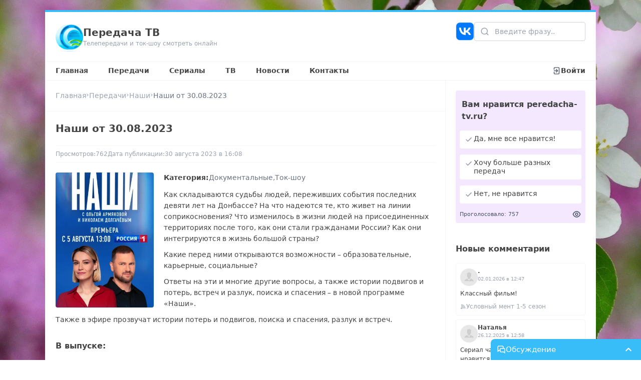

--- FILE ---
content_type: text/html;charset=utf-8
request_url: https://peredacha-tv.ru/peredacha/165/vipusk/6276
body_size: 23318
content:
<!DOCTYPE html><html  lang="ru-RU"><head><meta charset="utf-8">
<meta name="viewport" content="width=device-width, initial-scale=1">
<title>Наши от 30.08.2023 - Передача ТВ</title>
<script src="/js/metric.js" async></script>
<script src="https://yastatic.net/share2/share.js" async></script>
<style>*,:after,:before{--tw-border-spacing-x:0;--tw-border-spacing-y:0;--tw-translate-x:0;--tw-translate-y:0;--tw-rotate:0;--tw-skew-x:0;--tw-skew-y:0;--tw-scale-x:1;--tw-scale-y:1;--tw-pan-x: ;--tw-pan-y: ;--tw-pinch-zoom: ;--tw-scroll-snap-strictness:proximity;--tw-gradient-from-position: ;--tw-gradient-via-position: ;--tw-gradient-to-position: ;--tw-ordinal: ;--tw-slashed-zero: ;--tw-numeric-figure: ;--tw-numeric-spacing: ;--tw-numeric-fraction: ;--tw-ring-inset: ;--tw-ring-offset-width:0px;--tw-ring-offset-color:#fff;--tw-ring-color:rgba(59,130,246,.5);--tw-ring-offset-shadow:0 0 #0000;--tw-ring-shadow:0 0 #0000;--tw-shadow:0 0 #0000;--tw-shadow-colored:0 0 #0000;--tw-blur: ;--tw-brightness: ;--tw-contrast: ;--tw-grayscale: ;--tw-hue-rotate: ;--tw-invert: ;--tw-saturate: ;--tw-sepia: ;--tw-drop-shadow: ;--tw-backdrop-blur: ;--tw-backdrop-brightness: ;--tw-backdrop-contrast: ;--tw-backdrop-grayscale: ;--tw-backdrop-hue-rotate: ;--tw-backdrop-invert: ;--tw-backdrop-opacity: ;--tw-backdrop-saturate: ;--tw-backdrop-sepia: ;--tw-contain-size: ;--tw-contain-layout: ;--tw-contain-paint: ;--tw-contain-style: }::backdrop{--tw-border-spacing-x:0;--tw-border-spacing-y:0;--tw-translate-x:0;--tw-translate-y:0;--tw-rotate:0;--tw-skew-x:0;--tw-skew-y:0;--tw-scale-x:1;--tw-scale-y:1;--tw-pan-x: ;--tw-pan-y: ;--tw-pinch-zoom: ;--tw-scroll-snap-strictness:proximity;--tw-gradient-from-position: ;--tw-gradient-via-position: ;--tw-gradient-to-position: ;--tw-ordinal: ;--tw-slashed-zero: ;--tw-numeric-figure: ;--tw-numeric-spacing: ;--tw-numeric-fraction: ;--tw-ring-inset: ;--tw-ring-offset-width:0px;--tw-ring-offset-color:#fff;--tw-ring-color:rgba(59,130,246,.5);--tw-ring-offset-shadow:0 0 #0000;--tw-ring-shadow:0 0 #0000;--tw-shadow:0 0 #0000;--tw-shadow-colored:0 0 #0000;--tw-blur: ;--tw-brightness: ;--tw-contrast: ;--tw-grayscale: ;--tw-hue-rotate: ;--tw-invert: ;--tw-saturate: ;--tw-sepia: ;--tw-drop-shadow: ;--tw-backdrop-blur: ;--tw-backdrop-brightness: ;--tw-backdrop-contrast: ;--tw-backdrop-grayscale: ;--tw-backdrop-hue-rotate: ;--tw-backdrop-invert: ;--tw-backdrop-opacity: ;--tw-backdrop-saturate: ;--tw-backdrop-sepia: ;--tw-contain-size: ;--tw-contain-layout: ;--tw-contain-paint: ;--tw-contain-style: }/*! tailwindcss v3.4.17 | MIT License | https://tailwindcss.com*/*,:after,:before{border:0 solid #e5e7eb;box-sizing:border-box}:after,:before{--tw-content:""}:host,html{line-height:1.5;-webkit-text-size-adjust:100%;font-family:ui-sans-serif,system-ui,sans-serif,Apple Color Emoji,Segoe UI Emoji,Segoe UI Symbol,Noto Color Emoji;font-feature-settings:normal;font-variation-settings:normal;-moz-tab-size:4;-o-tab-size:4;tab-size:4;-webkit-tap-highlight-color:transparent}body{line-height:inherit}hr{border-top-width:1px;color:inherit;height:0}abbr:where([title]){-webkit-text-decoration:underline dotted;text-decoration:underline dotted}h1,h2,h3,h4,h5,h6{font-size:inherit;font-weight:inherit}a{color:inherit;text-decoration:inherit}b,strong{font-weight:bolder}code,kbd,pre,samp{font-family:ui-monospace,SFMono-Regular,Menlo,Monaco,Consolas,Liberation Mono,Courier New,monospace;font-feature-settings:normal;font-size:1em;font-variation-settings:normal}small{font-size:80%}sub,sup{font-size:75%;line-height:0;position:relative;vertical-align:baseline}sub{bottom:-.25em}sup{top:-.5em}table{border-collapse:collapse;border-color:inherit;text-indent:0}button,input,optgroup,select,textarea{color:inherit;font-family:inherit;font-feature-settings:inherit;font-size:100%;font-variation-settings:inherit;font-weight:inherit;letter-spacing:inherit;line-height:inherit;margin:0;padding:0}button,select{text-transform:none}button,input:where([type=button]),input:where([type=reset]),input:where([type=submit]){-webkit-appearance:button;background-color:transparent;background-image:none}:-moz-focusring{outline:auto}:-moz-ui-invalid{box-shadow:none}progress{vertical-align:baseline}::-webkit-inner-spin-button,::-webkit-outer-spin-button{height:auto}[type=search]{-webkit-appearance:textfield;outline-offset:-2px}::-webkit-search-decoration{-webkit-appearance:none}::-webkit-file-upload-button{-webkit-appearance:button;font:inherit}summary{display:list-item}blockquote,dd,dl,figure,h1,h2,h3,h4,h5,h6,hr,p,pre{margin:0}fieldset{margin:0}fieldset,legend{padding:0}menu,ol,ul{list-style:none;margin:0;padding:0}dialog{padding:0}textarea{resize:vertical}input::-moz-placeholder,textarea::-moz-placeholder{color:#9ca3af;opacity:1}input::placeholder,textarea::placeholder{color:#9ca3af;opacity:1}[role=button],button{cursor:pointer}:disabled{cursor:default}audio,canvas,embed,iframe,img,object,svg,video{display:block;vertical-align:middle}img,video{height:auto;max-width:100%}[hidden]:where(:not([hidden=until-found])){display:none}.static{position:static}.fixed{position:fixed}.absolute{position:absolute}.relative{position:relative}.inset-0{top:0;right:0;bottom:0;left:0}.bottom-0{bottom:0}.bottom-1{bottom:.25rem}.left-0{left:0}.left-1{left:.25rem}.left-\[12px\]{left:12px}.right-0{right:0}.right-1{right:.25rem}.right-5{right:1.25rem}.right-\[10px\]{right:10px}.top-0{top:0}.top-1{top:.25rem}.top-5{top:1.25rem}.top-6{top:1.5rem}.top-\[-1px\]{top:-1px}.top-\[-2px\]{top:-2px}.top-\[10px\]{top:10px}.top-\[1px\]{top:1px}.top-\[2px\]{top:2px}.top-\[35px\]{top:35px}.top-\[38px\]{top:38px}.top-\[3px\]{top:3px}.top-\[5px\]{top:5px}.z-10{z-index:10}.z-20{z-index:20}.z-30{z-index:30}.z-40{z-index:40}.float-left{float:left}.m-0{margin:0}.m-2{margin:.5rem}.m-5{margin:1.25rem}.mx-0{margin-left:0;margin-right:0}.mx-5{margin-left:1.25rem;margin-right:1.25rem}.mx-auto{margin-left:auto;margin-right:auto}.my-3{margin-bottom:.75rem;margin-top:.75rem}.my-4{margin-bottom:1rem;margin-top:1rem}.my-5{margin-bottom:1.25rem;margin-top:1.25rem}.mb-1{margin-bottom:.25rem}.mb-2{margin-bottom:.5rem}.mb-3{margin-bottom:.75rem}.mb-5{margin-bottom:1.25rem}.ml-6{margin-left:1.5rem}.mr-2{margin-right:.5rem}.mr-5{margin-right:1.25rem}.mt-0{margin-top:0}.mt-1{margin-top:.25rem}.mt-2{margin-top:.5rem}.mt-3{margin-top:.75rem}.mt-4{margin-top:1rem}.mt-5{margin-top:1.25rem}.mt-\[1px\]{margin-top:1px}.block{display:block}.inline{display:inline}.flex{display:flex}.grid{display:grid}.hidden{display:none}.\!h-\[210px\]{height:210px!important}.\!h-\[65px\]{height:65px!important}.h-0{height:0}.h-\[100px\]{height:100px}.h-\[120px\]{height:120px}.h-\[12px\]{height:12px}.h-\[13px\]{height:13px}.h-\[150px\]{height:150px}.h-\[159px\]{height:159px}.h-\[15px\]{height:15px}.h-\[16px\]{height:16px}.h-\[170px\]{height:170px}.h-\[177px\]{height:177px}.h-\[17px\]{height:17px}.h-\[18px\]{height:18px}.h-\[195px\]{height:195px}.h-\[19px\]{height:19px}.h-\[200px\]{height:200px}.h-\[20px\]{height:20px}.h-\[220px\]{height:220px}.h-\[22px\]{height:22px}.h-\[230px\]{height:230px}.h-\[235px\]{height:235px}.h-\[23px\]{height:23px}.h-\[24px\]{height:24px}.h-\[250px\]{height:250px}.h-\[255px\]{height:255px}.h-\[25px\]{height:25px}.h-\[26px\]{height:26px}.h-\[270px\]{height:270px}.h-\[32px\]{height:32px}.h-\[35px\]{height:35px}.h-\[37px\]{height:37px}.h-\[3px\]{height:3px}.h-\[420px\]{height:420px}.h-\[45px\]{height:45px}.h-\[55px\]{height:55px}.h-\[58px\]{height:58px}.h-\[64px\]{height:64px}.h-\[70px\]{height:70px}.h-\[85px\]{height:85px}.h-\[90px\]{height:90px}.h-\[calc\(100vh-214px\)\]{height:calc(100vh - 214px)}.h-full{height:100%}.max-h-\[300px\]{max-height:300px}.max-h-\[70px\]{max-height:70px}.min-h-\[120px\]{min-height:120px}.min-h-\[70px\]{min-height:70px}.min-h-full{min-height:100%}.w-\[100px\]{width:100px}.w-\[12px\]{width:12px}.w-\[137px\]{width:137px}.w-\[13px\]{width:13px}.w-\[150px\]{width:150px}.w-\[159px\]{width:159px}.w-\[15px\]{width:15px}.w-\[160px\]{width:160px}.w-\[163px\]{width:163px}.w-\[16px\]{width:16px}.w-\[177px\]{width:177px}.w-\[17px\]{width:17px}.w-\[180px\]{width:180px}.w-\[18px\]{width:18px}.w-\[195px\]{width:195px}.w-\[196px\]{width:196px}.w-\[19px\]{width:19px}.w-\[20px\]{width:20px}.w-\[22px\]{width:22px}.w-\[230px\]{width:230px}.w-\[23px\]{width:23px}.w-\[24px\]{width:24px}.w-\[25px\]{width:25px}.w-\[26px\]{width:26px}.w-\[300px\]{width:300px}.w-\[32px\]{width:32px}.w-\[35px\]{width:35px}.w-\[36px\]{width:36px}.w-\[37px\]{width:37px}.w-\[400px\]{width:400px}.w-\[45px\]{width:45px}.w-\[500px\]{width:500px}.w-\[50px\]{width:50px}.w-\[55px\]{width:55px}.w-\[64px\]{width:64px}.w-\[65px\]{width:65px}.w-\[calc\(100\%-16px\)\]{width:calc(100% - 16px)}.w-\[calc\(100\%-170px\)\]{width:calc(100% - 170px)}.w-\[calc\(100\%-17px-5px\)\]{width:calc(100% - 22px)}.w-\[calc\(100\%-18px-12px\)\]{width:calc(100% - 30px)}.w-\[calc\(100\%-20px\)\]{width:calc(100% - 20px)}.w-\[calc\(100\%-20px-5px\)\]{width:calc(100% - 25px)}.w-\[calc\(100\%-25px-5px\)\]{width:calc(100% - 30px)}.w-\[calc\(100\%-300px\)\]{width:calc(100% - 300px)}.w-\[calc\(100\%-36px\)\]{width:calc(100% - 36px)}.w-\[calc\(100\%-40px\)\]{width:calc(100% - 40px)}.w-\[calc\(100\%-44px\)\]{width:calc(100% - 44px)}.w-\[calc\(100\%-45px-12px\)\]{width:calc(100% - 57px)}.w-\[calc\(100\%-55px-8px\)\]{width:calc(100% - 63px)}.w-\[calc\(100\%-58px\)\]{width:calc(100% - 58px)}.w-\[calc\(100\%-65px-8px\)\]{width:calc(100% - 73px)}.w-\[calc\(100\%-85px\)\]{width:calc(100% - 85px)}.w-full{width:100%}.max-w-\[1100px\]{max-width:1100px}.max-w-\[800px\]{max-width:800px}.-rotate-90{--tw-rotate:-90deg}.-rotate-90,.rotate-180{transform:translate(var(--tw-translate-x),var(--tw-translate-y)) rotate(var(--tw-rotate)) skew(var(--tw-skew-x)) skewY(var(--tw-skew-y)) scaleX(var(--tw-scale-x)) scaleY(var(--tw-scale-y))}.rotate-180{--tw-rotate:180deg}.rotate-90{--tw-rotate:90deg}.rotate-90,.scale-100{transform:translate(var(--tw-translate-x),var(--tw-translate-y)) rotate(var(--tw-rotate)) skew(var(--tw-skew-x)) skewY(var(--tw-skew-y)) scaleX(var(--tw-scale-x)) scaleY(var(--tw-scale-y))}.scale-100{--tw-scale-x:1;--tw-scale-y:1}.scale-95{--tw-scale-x:.95;--tw-scale-y:.95}.scale-95,.transform{transform:translate(var(--tw-translate-x),var(--tw-translate-y)) rotate(var(--tw-rotate)) skew(var(--tw-skew-x)) skewY(var(--tw-skew-y)) scaleX(var(--tw-scale-x)) scaleY(var(--tw-scale-y))}.cursor-pointer{cursor:pointer}.list-disc{list-style-type:disc}.list-none{list-style-type:none}.grid-cols-1{grid-template-columns:repeat(1,minmax(0,1fr))}.grid-cols-3{grid-template-columns:repeat(3,minmax(0,1fr))}.grid-cols-5{grid-template-columns:repeat(5,minmax(0,1fr))}.grid-cols-6{grid-template-columns:repeat(6,minmax(0,1fr))}.grid-cols-7{grid-template-columns:repeat(7,minmax(0,1fr))}.flex-row-reverse{flex-direction:row-reverse}.flex-wrap{flex-wrap:wrap}.items-start{align-items:flex-start}.items-center{align-items:center}.justify-end{justify-content:flex-end}.justify-center{justify-content:center}.justify-between{justify-content:space-between}.gap-1{gap:.25rem}.gap-10{gap:2.5rem}.gap-2{gap:.5rem}.gap-3{gap:.75rem}.gap-4{gap:1rem}.gap-5{gap:1.25rem}.gap-8{gap:2rem}.gap-\[2px\]{gap:2px}.gap-\[5px\]{gap:5px}.overflow-hidden{overflow:hidden}.overflow-y-auto{overflow-y:auto}.rounded{border-radius:.25rem}.rounded-2xl{border-radius:1rem}.rounded-\[5px\]{border-radius:5px}.rounded-full{border-radius:9999px}.rounded-md{border-radius:.375rem}.rounded-tl-lg{border-top-left-radius:.5rem}.border{border-width:1px}.border-2{border-width:2px}.border-x{border-left-width:1px;border-right-width:1px}.border-b{border-bottom-width:1px}.border-b-2{border-bottom-width:2px}.border-l{border-left-width:1px}.border-r{border-right-width:1px}.border-t{border-top-width:1px}.border-t-0{border-top-width:0}.border-t-4{border-top-width:4px}.border-gray-100{--tw-border-opacity:1;border-color:rgb(243 244 246/var(--tw-border-opacity,1))}.border-gray-200{--tw-border-opacity:1;border-color:rgb(229 231 235/var(--tw-border-opacity,1))}.border-gray-300{--tw-border-opacity:1;border-color:rgb(209 213 219/var(--tw-border-opacity,1))}.border-gray-400{--tw-border-opacity:1;border-color:rgb(156 163 175/var(--tw-border-opacity,1))}.border-inherit{border-color:inherit}.border-lime-300{--tw-border-opacity:1;border-color:rgb(190 242 100/var(--tw-border-opacity,1))}.border-red-300{--tw-border-opacity:1;border-color:rgb(252 165 165/var(--tw-border-opacity,1))}.border-sky-100{--tw-border-opacity:1;border-color:rgb(224 242 254/var(--tw-border-opacity,1))}.border-sky-200{--tw-border-opacity:1;border-color:rgb(186 230 253/var(--tw-border-opacity,1))}.border-sky-400{--tw-border-opacity:1;border-color:rgb(56 189 248/var(--tw-border-opacity,1))}.border-sky-50{--tw-border-opacity:1;border-color:rgb(240 249 255/var(--tw-border-opacity,1))}.border-sky-500{--tw-border-opacity:1;border-color:rgb(14 165 233/var(--tw-border-opacity,1))}.bg-black{--tw-bg-opacity:1;background-color:rgb(0 0 0/var(--tw-bg-opacity,1))}.bg-emerald-400{--tw-bg-opacity:1;background-color:rgb(52 211 153/var(--tw-bg-opacity,1))}.bg-emerald-50{--tw-bg-opacity:1;background-color:rgb(236 253 245/var(--tw-bg-opacity,1))}.bg-gray-100{--tw-bg-opacity:1;background-color:rgb(243 244 246/var(--tw-bg-opacity,1))}.bg-gray-50{--tw-bg-opacity:1;background-color:rgb(249 250 251/var(--tw-bg-opacity,1))}.bg-indigo-500{--tw-bg-opacity:1;background-color:rgb(99 102 241/var(--tw-bg-opacity,1))}.bg-lime-50{--tw-bg-opacity:1;background-color:rgb(247 254 231/var(--tw-bg-opacity,1))}.bg-purple-100{--tw-bg-opacity:1;background-color:rgb(243 232 255/var(--tw-bg-opacity,1))}.bg-purple-600{--tw-bg-opacity:1;background-color:rgb(147 51 234/var(--tw-bg-opacity,1))}.bg-sky-200{--tw-bg-opacity:1;background-color:rgb(186 230 253/var(--tw-bg-opacity,1))}.bg-sky-300{--tw-bg-opacity:1;background-color:rgb(125 211 252/var(--tw-bg-opacity,1))}.bg-sky-400{--tw-bg-opacity:1;background-color:rgb(56 189 248/var(--tw-bg-opacity,1))}.bg-sky-50{--tw-bg-opacity:1;background-color:rgb(240 249 255/var(--tw-bg-opacity,1))}.bg-slate-100{--tw-bg-opacity:1;background-color:rgb(241 245 249/var(--tw-bg-opacity,1))}.bg-white{--tw-bg-opacity:1;background-color:rgb(255 255 255/var(--tw-bg-opacity,1))}.bg-yellow-500{--tw-bg-opacity:1;background-color:rgb(234 179 8/var(--tw-bg-opacity,1))}.bg-opacity-25{--tw-bg-opacity:.25}.bg-gradient-to-t{background-image:linear-gradient(to top,var(--tw-gradient-stops))}.from-black{--tw-gradient-from:#000 var(--tw-gradient-from-position);--tw-gradient-to:transparent var(--tw-gradient-to-position);--tw-gradient-stops:var(--tw-gradient-from),var(--tw-gradient-to)}.bg-cover{background-size:cover}.fill-black{fill:#000}.fill-gray-300{fill:#d1d5db}.fill-gray-400{fill:#9ca3af}.fill-gray-50{fill:#f9fafb}.fill-gray-500{fill:#6b7280}.fill-gray-600{fill:#4b5563}.fill-lime-400{fill:#a3e635}.fill-lime-600{fill:#65a30d}.fill-purple-600{fill:#9333ea}.fill-rose-400{fill:#fb7185}.fill-sky-400{fill:#38bdf8}.fill-slate-800{fill:#1e293b}.fill-white{fill:#fff}.object-contain{-o-object-fit:contain;object-fit:contain}.object-cover{-o-object-fit:cover;object-fit:cover}.p-0{padding:0}.p-1{padding:.25rem}.p-2{padding:.5rem}.p-3{padding:.75rem}.p-4{padding:1rem}.p-5{padding:1.25rem}.p-6{padding:1.5rem}.px-2{padding-left:.5rem;padding-right:.5rem}.px-3{padding-left:.75rem;padding-right:.75rem}.px-4{padding-left:1rem;padding-right:1rem}.px-5{padding-left:1.25rem;padding-right:1.25rem}.py-1{padding-bottom:.25rem;padding-top:.25rem}.py-2{padding-bottom:.5rem;padding-top:.5rem}.py-4{padding-bottom:1rem;padding-top:1rem}.py-5{padding-bottom:1.25rem;padding-top:1.25rem}.py-\[130px\]{padding-bottom:130px;padding-top:130px}.py-\[5px\]{padding-bottom:5px;padding-top:5px}.py-\[8px\]{padding-bottom:8px;padding-top:8px}.pb-1{padding-bottom:.25rem}.pb-10{padding-bottom:2.5rem}.pb-3{padding-bottom:.75rem}.pb-4{padding-bottom:1rem}.pb-5{padding-bottom:1.25rem}.pb-\[4px\]{padding-bottom:4px}.pl-10{padding-left:2.5rem}.pl-3{padding-left:.75rem}.pl-5{padding-left:1.25rem}.pr-10{padding-right:2.5rem}.pr-2{padding-right:.5rem}.pt-0{padding-top:0}.pt-1{padding-top:.25rem}.pt-2{padding-top:.5rem}.pt-3{padding-top:.75rem}.pt-5{padding-top:1.25rem}.pt-\[130px\]{padding-top:130px}.pt-\[6px\]{padding-top:6px}.text-left{text-align:left}.text-center{text-align:center}.text-right{text-align:right}.align-middle{vertical-align:middle}.text-2xl{font-size:1.5rem;line-height:2rem}.text-\[10px\]{font-size:10px}.text-\[11px\]{font-size:11px}.text-\[12px\]{font-size:12px}.text-\[13px\]{font-size:13px}.text-\[15px\]{font-size:15px}.text-base{font-size:1rem;line-height:1.5rem}.text-lg{font-size:1.125rem;line-height:1.75rem}.text-sm{font-size:.875rem;line-height:1.25rem}.text-xl{font-size:1.25rem;line-height:1.75rem}.text-xs{font-size:.75rem;line-height:1rem}.font-bold{font-weight:700}.font-medium{font-weight:500}.font-semibold{font-weight:600}.italic{font-style:italic}.leading-4{line-height:1rem}.leading-6{line-height:1.5rem}.leading-\[15px\]{line-height:15px}.leading-\[16px\]{line-height:16px}.leading-\[17px\]{line-height:17px}.tracking-wider{letter-spacing:.05em}.text-black{--tw-text-opacity:1;color:rgb(0 0 0/var(--tw-text-opacity,1))}.text-gray-400{--tw-text-opacity:1;color:rgb(156 163 175/var(--tw-text-opacity,1))}.text-gray-50{--tw-text-opacity:1;color:rgb(249 250 251/var(--tw-text-opacity,1))}.text-gray-500{--tw-text-opacity:1;color:rgb(107 114 128/var(--tw-text-opacity,1))}.text-gray-600{--tw-text-opacity:1;color:rgb(75 85 99/var(--tw-text-opacity,1))}.text-gray-700{--tw-text-opacity:1;color:rgb(55 65 81/var(--tw-text-opacity,1))}.text-gray-900{--tw-text-opacity:1;color:rgb(17 24 39/var(--tw-text-opacity,1))}.text-lime-600{--tw-text-opacity:1;color:rgb(101 163 13/var(--tw-text-opacity,1))}.text-red-400{--tw-text-opacity:1;color:rgb(248 113 113/var(--tw-text-opacity,1))}.text-red-500{--tw-text-opacity:1;color:rgb(239 68 68/var(--tw-text-opacity,1))}.text-red-600{--tw-text-opacity:1;color:rgb(220 38 38/var(--tw-text-opacity,1))}.text-sky-300{--tw-text-opacity:1;color:rgb(125 211 252/var(--tw-text-opacity,1))}.text-sky-400{--tw-text-opacity:1;color:rgb(56 189 248/var(--tw-text-opacity,1))}.text-sky-50{--tw-text-opacity:1;color:rgb(240 249 255/var(--tw-text-opacity,1))}.text-sky-500{--tw-text-opacity:1;color:rgb(14 165 233/var(--tw-text-opacity,1))}.text-slate-50{--tw-text-opacity:1;color:rgb(248 250 252/var(--tw-text-opacity,1))}.text-slate-800{--tw-text-opacity:1;color:rgb(30 41 59/var(--tw-text-opacity,1))}.text-white{--tw-text-opacity:1;color:rgb(255 255 255/var(--tw-text-opacity,1))}.underline{text-decoration-line:underline}.no-underline{text-decoration-line:none}.decoration-sky-400{text-decoration-color:#38bdf8}.decoration-2{text-decoration-thickness:2px}.underline-offset-2{text-underline-offset:2px}.underline-offset-4{text-underline-offset:4px}.opacity-0{opacity:0}.opacity-100{opacity:1}.opacity-40{opacity:.4}.shadow{--tw-shadow:0 1px 3px 0 rgba(0,0,0,.1),0 1px 2px -1px rgba(0,0,0,.1);--tw-shadow-colored:0 1px 3px 0 var(--tw-shadow-color),0 1px 2px -1px var(--tw-shadow-color)}.shadow,.shadow-md{box-shadow:var(--tw-ring-offset-shadow,0 0 #0000),var(--tw-ring-shadow,0 0 #0000),var(--tw-shadow)}.shadow-md{--tw-shadow:0 4px 6px -1px rgba(0,0,0,.1),0 2px 4px -2px rgba(0,0,0,.1);--tw-shadow-colored:0 4px 6px -1px var(--tw-shadow-color),0 2px 4px -2px var(--tw-shadow-color)}.shadow-xl{--tw-shadow:0 20px 25px -5px rgba(0,0,0,.1),0 8px 10px -6px rgba(0,0,0,.1);--tw-shadow-colored:0 20px 25px -5px var(--tw-shadow-color),0 8px 10px -6px var(--tw-shadow-color);box-shadow:var(--tw-ring-offset-shadow,0 0 #0000),var(--tw-ring-shadow,0 0 #0000),var(--tw-shadow)}.drop-shadow{--tw-drop-shadow:drop-shadow(0 1px 2px rgba(0,0,0,.1)) drop-shadow(0 1px 1px rgba(0,0,0,.06))}.drop-shadow,.filter{filter:var(--tw-blur) var(--tw-brightness) var(--tw-contrast) var(--tw-grayscale) var(--tw-hue-rotate) var(--tw-invert) var(--tw-saturate) var(--tw-sepia) var(--tw-drop-shadow)}.transition{transition-duration:.15s;transition-property:color,background-color,border-color,text-decoration-color,fill,stroke,opacity,box-shadow,transform,filter,backdrop-filter;transition-timing-function:cubic-bezier(.4,0,.2,1)}.transition-all{transition-duration:.15s;transition-property:all;transition-timing-function:cubic-bezier(.4,0,.2,1)}.duration-200{transition-duration:.2s}.duration-300{transition-duration:.3s}.duration-500{transition-duration:.5s}.ease-in{transition-timing-function:cubic-bezier(.4,0,1,1)}.ease-out{transition-timing-function:cubic-bezier(0,0,.2,1)}html{scroll-behavior:smooth}body{font-size:14px;font-weight:400;margin:0}a,body{color:#444}a:hover{color:#000}p{line-height:22px;margin-top:0}.fade-enter-active,.fade-leave-active{transition:opacity .5s ease}.fade-enter-from,.fade-leave-to{opacity:0}.slide-fade-enter-active{transition:all .3s ease-out}.slide-fade-leave-active{transition:all .3s cubic-bezier(1,.5,.8,1)}.slide-fade-enter-from,.slide-fade-leave-to{opacity:0;transform:translateY(-20px)}.markdown p{margin-bottom:10px}.markdown ol,.markdown ul{display:grid;gap:5px;line-height:22px;list-style:unset;margin-top:0;padding-left:20px}.markdown h1,.markdown h2,.markdown h3,.markdown h4,.markdown h5,.markdown h6{margin:10px 0}.markdown h1{font-size:22px}.markdown h2{font-size:20px}.markdown h3{font-size:18px}.markdown h4{font-size:16px}.markdown h5{font-size:14px}.markdown h6{font-size:12px}::-webkit-scrollbar{width:9px}::-webkit-scrollbar-track{background:#fff}::-webkit-scrollbar-thumb{background:#cbd5e1;border-left:1px solid #fff;border-radius:5px;border-right:1px solid #fff}.code iframe{display:block;height:420px;width:100%}.code.blocked{display:flex;height:420px;width:100%}@media screen and (max-width:768px){.code iframe,.code.blocked{height:320px}}@media screen and (max-width:410px){.code iframe,.code.blocked{height:250px}}.ckeditor{overflow:hidden}.ckeditor .image-style-align-right{float:right;margin:7px 0 10px 15px!important}.ckeditor .image-style-align-right img{width:100%}.ckeditor .image-style-align-left{float:left;margin:7px 15px 10px 0!important}.ckeditor .image-style-align-left img{width:100%}.ckeditor p{line-height:22px;margin:15px 0}.ckeditor .image_resized{margin:7px 0 10px}.ckeditor figure.image{display:flex;margin:0 auto;max-width:100%}.ckeditor figure.image img{width:100%}.ckeditor h2{font-size:20px}.ckeditor h2,.ckeditor h3{font-weight:500;margin:15px 0}.ckeditor h3{font-size:18px}.ckeditor h4{font-size:16px;font-weight:500;margin:15px 0}.ckeditor a{color:#009bde;text-decoration:none}.ckeditor a:hover{color:#08b3ff}.ckeditor ol,.ckeditor ul{margin:15px 0;padding-left:20px}.ckeditor ol li,.ckeditor ul li{font-size:14px;line-height:22px}.ckeditor blockquote{background:#f8f8f8;border-left:3px solid #08b3ff;margin:15px 0;overflow:hidden;padding:0 20px}.itemSimilar{border-radius:4px;display:block;overflow:hidden;position:relative}.itemSimilar:hover .itemSimilar__gradient{background:linear-gradient(0deg,#000000b3,#c5dde800)}.itemSimilar__gradient{background:linear-gradient(0deg,#0000006e,#c5dde800);height:100%;left:0;position:absolute;top:0;width:100%;z-index:1}.itemSimilar__images img{display:block;height:200px;-o-object-fit:cover;object-fit:cover;width:100%}.itemSimilar__name{bottom:0;color:#fff;left:0;line-height:20px;padding:10px;position:absolute;width:100%;z-index:2}.itemMore{border-radius:4px;display:block;overflow:hidden;position:relative}.itemMore:hover .itemMore__gradient{background:linear-gradient(0deg,#000000b3,#c5dde800)}.itemMore__gradient{background:linear-gradient(0deg,#0000006e,#c5dde800);height:100%;left:0;position:absolute;top:0;width:100%;z-index:1}.itemMore__images img{display:block;height:170px;-o-object-fit:cover;object-fit:cover;width:100%}.itemMore__name{bottom:0;color:#fff;font-size:12px;left:0;line-height:15px;padding:5px;position:absolute;width:100%;z-index:2}.itemPeredacha{width:195px}.itemPeredacha__a:before{background:linear-gradient(0deg,#0000006e,#c5dde800);border-radius:4px;content:"";height:100%;left:0;position:absolute;top:0;width:100%;z-index:2}.itemPeredacha__a:hover:before{background:linear-gradient(0deg,#000000b3,#c5dde800)}.itemPeredacha__a--min{border-radius:4px;display:block;height:195px;position:relative;width:138px}.itemPeredacha__images{border-radius:4px;height:270px;width:195px;z-index:1}.itemPeredacha__images img{display:block;height:100%;-o-object-fit:cover;object-fit:cover;width:100%}.itemPeredacha__title{bottom:0;color:#fff;left:0;line-height:20px;padding:10px;position:absolute;width:100%;z-index:2}.itemPeredacha__view{align-items:center;display:flex;gap:3px;left:3px;position:absolute;top:3px}.itemPeredacha__view svg{height:15px;width:15px;fill:#fff}.itemPeredacha__view span{color:#fff;font-size:10px}.itemPeredacha__skoro{background-color:red;position:absolute;right:-7px;top:7px}.itemPeredacha__skoro:before{border-left:4px solid transparent;border-top:4px solid transparent;border-color:#e80202 transparent transparent #e80202;border-style:solid;border-width:4px 4px 4px 3px;bottom:-8px;content:"";display:block;position:absolute;right:0}.itemPeredacha__skoroSep:before{border-right:5px solid transparent;border-top:5px solid transparent;border-color:red red transparent transparent;border-style:solid;border-width:5px;content:"";display:block;left:-9px;position:absolute;top:0}.itemPeredacha__skoroSep:after{border-bottom:5px solid transparent;border-right:5px solid transparent;border-color:transparent red red transparent;border-style:solid;border-width:5px;content:"";display:block;left:-9px;position:absolute;top:10px}.itemPeredacha__skoroText{color:#fff;font-size:13px;padding:0 11px 0 7px}.itemPeredacha__skoroText--min{font-size:12px;padding:0 11px 2px 7px}.itemPeredacha__skoro--min .itemPeredacha__skoroText,.itemPeredacha__skoro--min .itemPeredacha__skoroText--min{font-size:11px}.itemPeredacha__skoro--min .itemPeredacha__skoroSep:before{border-right:4px solid transparent;border-top:4px solid transparent;border-color:red red transparent transparent;border-style:solid;border-width:4px;left:-8px}.itemPeredacha__skoro--min .itemPeredacha__skoroSep:after{border-bottom:4px solid transparent;border-right:4px solid transparent;border-color:transparent red red transparent;border-style:solid;border-width:4px;left:-8px;top:9px}.after\:text-gray-500:after{content:var(--tw-content);--tw-text-opacity:1;color:rgb(107 114 128/var(--tw-text-opacity,1))}.after\:content-\[\'\,\'\]:after{--tw-content:",";content:var(--tw-content)}.first\:pt-0:first-child{padding-top:0}.last\:border-0:last-child{border-width:0}.last\:pb-0:last-child{padding-bottom:0}.last\:after\:hidden:last-child:after{content:var(--tw-content);display:none}.hover\:border-gray-100:hover{--tw-border-opacity:1;border-color:rgb(243 244 246/var(--tw-border-opacity,1))}.hover\:border-sky-400:hover{--tw-border-opacity:1;border-color:rgb(56 189 248/var(--tw-border-opacity,1))}.hover\:bg-emerald-500:hover{--tw-bg-opacity:1;background-color:rgb(16 185 129/var(--tw-bg-opacity,1))}.hover\:bg-gray-100:hover{--tw-bg-opacity:1;background-color:rgb(243 244 246/var(--tw-bg-opacity,1))}.hover\:bg-gray-200:hover{--tw-bg-opacity:1;background-color:rgb(229 231 235/var(--tw-bg-opacity,1))}.hover\:bg-gray-50:hover{--tw-bg-opacity:1;background-color:rgb(249 250 251/var(--tw-bg-opacity,1))}.hover\:bg-indigo-400:hover{--tw-bg-opacity:1;background-color:rgb(129 140 248/var(--tw-bg-opacity,1))}.hover\:bg-lime-400:hover{--tw-bg-opacity:1;background-color:rgb(163 230 53/var(--tw-bg-opacity,1))}.hover\:bg-sky-500:hover{--tw-bg-opacity:1;background-color:rgb(14 165 233/var(--tw-bg-opacity,1))}.hover\:fill-lime-400:hover{fill:#a3e635}.hover\:fill-red-400:hover{fill:#f87171}.hover\:fill-rose-400:hover{fill:#fb7185}.hover\:fill-sky-400:hover{fill:#38bdf8}.hover\:text-gray-400:hover{--tw-text-opacity:1;color:rgb(156 163 175/var(--tw-text-opacity,1))}.hover\:text-gray-700:hover{--tw-text-opacity:1;color:rgb(55 65 81/var(--tw-text-opacity,1))}.hover\:text-sky-400:hover{--tw-text-opacity:1;color:rgb(56 189 248/var(--tw-text-opacity,1))}.hover\:text-sky-500:hover{--tw-text-opacity:1;color:rgb(14 165 233/var(--tw-text-opacity,1))}.hover\:text-white:hover{--tw-text-opacity:1;color:rgb(255 255 255/var(--tw-text-opacity,1))}.hover\:underline:hover{text-decoration-line:underline}.hover\:no-underline:hover{text-decoration-line:none}.hover\:opacity-80:hover{opacity:.8}.hover\:opacity-90:hover{opacity:.9}.hover\:grayscale:hover{--tw-grayscale:grayscale(100%);filter:var(--tw-blur) var(--tw-brightness) var(--tw-contrast) var(--tw-grayscale) var(--tw-hue-rotate) var(--tw-invert) var(--tw-saturate) var(--tw-sepia) var(--tw-drop-shadow)}.focus\:outline-0:focus{outline-width:0}.group:hover .group-hover\:inline{display:inline}.group:hover .group-hover\:translate-x-\[2px\]{--tw-translate-x:2px}.group:hover .group-hover\:scale-110,.group:hover .group-hover\:translate-x-\[2px\]{transform:translate(var(--tw-translate-x),var(--tw-translate-y)) rotate(var(--tw-rotate)) skew(var(--tw-skew-x)) skewY(var(--tw-skew-y)) scaleX(var(--tw-scale-x)) scaleY(var(--tw-scale-y))}.group:hover .group-hover\:scale-110{--tw-scale-x:1.1;--tw-scale-y:1.1}.group:hover .group-hover\:bg-gradient-to-t{background-image:linear-gradient(to top,var(--tw-gradient-stops))}.group:hover .group-hover\:from-black{--tw-gradient-from:#000 var(--tw-gradient-from-position);--tw-gradient-to:transparent var(--tw-gradient-to-position);--tw-gradient-stops:var(--tw-gradient-from),var(--tw-gradient-to)}.group:hover .group-hover\:fill-gray-700{fill:#374151}.group:hover .group-hover\:fill-lime-800{fill:#3f6212}.group:hover .group-hover\:fill-red-500{fill:#ef4444}.group:hover .group-hover\:fill-sky-400{fill:#38bdf8}.group:hover .group-hover\:fill-sky-500{fill:#0ea5e9}.group:hover .group-hover\:text-gray-50{--tw-text-opacity:1;color:rgb(249 250 251/var(--tw-text-opacity,1))}.group:hover .group-hover\:text-orange-600{--tw-text-opacity:1;color:rgb(234 88 12/var(--tw-text-opacity,1))}.group:hover .group-hover\:text-sky-400{--tw-text-opacity:1;color:rgb(56 189 248/var(--tw-text-opacity,1))}.group:hover .group-hover\:opacity-90{opacity:.9}.group:hover .group-hover\:opacity-95{opacity:.95}@media (max-width:625px){.sm\:block{display:block}.sm\:hidden{display:none}.sm\:grid-cols-1{grid-template-columns:repeat(1,minmax(0,1fr))}}@media (max-width:767px){.md\:float-none{float:none}.md\:block{display:block}.md\:grid{display:grid}.md\:hidden{display:none}.md\:h-\[320px\]{height:320px}.md\:w-full{width:100%}.md\:grid-cols-2{grid-template-columns:repeat(2,minmax(0,1fr))}.md\:grid-cols-3{grid-template-columns:repeat(3,minmax(0,1fr))}.md\:gap-2{gap:.5rem}.md\:gap-4{gap:1rem}.md\:pt-\[50px\]{padding-top:50px}}@media (max-width:1100px){.lg\:h-\[250px\]{height:250px}.lg\:justify-center{justify-content:center}}@media (max-width:900px){.lgx\:grid{display:grid}.lgx\:h-\[200px\]{height:200px}.lgx\:w-full{width:100%}.lgx\:border-l-0{border-left-width:0}.lgx\:border-r-0{border-right-width:0}}@media (max-width:510px){.smx\:float-none{float:none}.smx\:grid{display:grid}.smx\:hidden{display:none}.smx\:h-\[150px\]{height:150px}.smx\:grid-cols-1{grid-template-columns:repeat(1,minmax(0,1fr))}}@media (max-width:460px){.ml\:grid{display:grid}.ml\:h-\[250px\]{height:250px}.ml\:grid-cols-1{grid-template-columns:repeat(1,minmax(0,1fr))}.ml\:justify-start{justify-content:flex-start}.ml\:gap-2{gap:.5rem}}@media (max-width:375px){.mg\:w-full{width:100%}.mg\:rounded-tl-\[0px\]{border-top-left-radius:0}}</style>
<style>._bg_spring_1mo5u_1{background-image:url(/_nuxt/bg-spring.C5BQO4dg.jpg);background-size:cover;height:100vh;left:0;position:fixed;top:0;width:100%;z-index:-1}</style>
<style>._new_3iv4i_1{color:red;font-size:12px;font-style:italic}</style>
<style>._name_z5ghw_1{align-items:center;border:1px solid #e8e8e8;cursor:pointer;display:flex;gap:5px;height:40px;justify-content:space-between;padding:0 10px;transition:.3s}._name_z5ghw_1 span{color:#7e7e7e;font-weight:700}._name_z5ghw_1 svg{height:22px;width:22px;fill:#7e7e7e}._name_z5ghw_1:hover{background:#e8e8e8;transition:.3s}._nameNone_z5ghw_26{align-items:center;border:1px solid #e8e8e8;cursor:pointer;display:flex;gap:5px;height:40px;justify-content:space-between;padding:0 10px;transition:.3s}._nameNone_z5ghw_26 span{color:#7e7e7e;font-weight:700}._code_z5ghw_42 iframe{display:block;height:420px;width:100%}._skoro_z5ghw_48{border-bottom:1px solid #e8e8e8;border-left:1px solid #e8e8e8;border-right:1px solid #e8e8e8;color:#08b3ff;font-size:15px;font-style:italic;font-weight:700;padding:20px 10px;text-align:center}._skoro_b_z5ghw_60{border-top:1px solid #e8e8e8}._blocked_z5ghw_64{border-bottom:1px solid #e8e8e8;border-left:1px solid #e8e8e8;border-right:1px solid #e8e8e8;color:#f76d2b;font-size:15px;font-style:italic;font-weight:700;padding:20px 10px;text-align:center}._blocked_b_z5ghw_76{border-top:1px solid #e8e8e8}._noCode_z5ghw_80{border-bottom:1px solid #e8e8e8;border-left:1px solid #e8e8e8;border-right:1px solid #e8e8e8;color:#7e7e7e;padding:20px 10px}._optionCode_z5ghw_88{display:flex;justify-content:flex-end;margin-top:5px}._messageNoVideo_z5ghw_94{color:#f76d2b;cursor:pointer;font-style:italic}._messageNoVideo_z5ghw_94:hover{text-decoration:underline}._messageNoVideoSend_z5ghw_103{color:#08b3ff;font-style:italic}@media screen and (max-width:768px){._code_z5ghw_42 iframe{height:320px}}@media screen and (max-width:410px){._code_z5ghw_42 iframe{height:250px}}</style>
<link rel="stylesheet" href="/_nuxt/_idVipusk_.CZ-Du3lr.css" crossorigin>
<link rel="stylesheet" href="/_nuxt/Loading.BmKUPFGy.css" crossorigin>
<link rel="modulepreload" as="script" crossorigin href="/_nuxt/XlCq20b7.js">
<link rel="modulepreload" as="script" crossorigin href="/_nuxt/rQkttziA.js">
<link rel="modulepreload" as="script" crossorigin href="/_nuxt/Ddf9r5VL.js">
<link rel="modulepreload" as="script" crossorigin href="/_nuxt/DlAUqK2U.js">
<link rel="modulepreload" as="script" crossorigin href="/_nuxt/Cg33Xe0n.js">
<link rel="modulepreload" as="script" crossorigin href="/_nuxt/Chi_Ypc-.js">
<link rel="modulepreload" as="script" crossorigin href="/_nuxt/DepMAP9Z.js">
<link rel="modulepreload" as="script" crossorigin href="/_nuxt/CZ8RhgtA.js">
<link rel="modulepreload" as="script" crossorigin href="/_nuxt/BoOmmRF4.js">
<link rel="modulepreload" as="script" crossorigin href="/_nuxt/BHUX2-L7.js">
<link rel="modulepreload" as="script" crossorigin href="/_nuxt/BPzLZisO.js">
<link rel="modulepreload" as="script" crossorigin href="/_nuxt/3DpPGlT4.js">
<link rel="modulepreload" as="script" crossorigin href="/_nuxt/DKmHJdWK.js">
<link rel="modulepreload" as="script" crossorigin href="/_nuxt/C_9N3iPE.js">
<link rel="modulepreload" as="script" crossorigin href="/_nuxt/Dys8a4RO.js">
<link rel="modulepreload" as="script" crossorigin href="/_nuxt/CVUcge-l.js">
<link rel="modulepreload" as="script" crossorigin href="/_nuxt/D_BXixad.js">
<link rel="modulepreload" as="script" crossorigin href="/_nuxt/ChGtq9IV.js">
<link rel="modulepreload" as="script" crossorigin href="/_nuxt/BkJWCP43.js">
<link rel="modulepreload" as="script" crossorigin href="/_nuxt/ckO30FAE.js">
<link rel="modulepreload" as="script" crossorigin href="/_nuxt/BVsXZEK6.js">
<link rel="modulepreload" as="script" crossorigin href="/_nuxt/Bnk5Et4-.js">
<link rel="modulepreload" as="script" crossorigin href="/_nuxt/CL8zF6gF.js">
<link rel="preload" as="fetch" fetchpriority="low" crossorigin="anonymous" href="/_nuxt/builds/meta/1d34cbdf-e921-4a37-a2f5-7a39207b136a.json">
<link rel="prefetch" as="script" crossorigin href="/_nuxt/DlcnyU0G.js">
<link rel="prefetch" as="script" crossorigin href="/_nuxt/CVIKAL8I.js">
<link rel="prefetch" as="script" crossorigin href="/_nuxt/BNOEGPAa.js">
<link rel="prefetch" as="script" crossorigin href="/_nuxt/GxqumL0m.js">
<link rel="prefetch" as="script" crossorigin href="/_nuxt/CkRxzLbi.js">
<link rel="prefetch" as="script" crossorigin href="/_nuxt/DlqLAoVi.js">
<link rel="prefetch" as="script" crossorigin href="/_nuxt/B64ogmE3.js">
<link rel="prefetch" as="script" crossorigin href="/_nuxt/a3jYed6P.js">
<link rel="prefetch" as="script" crossorigin href="/_nuxt/C_u8zpyz.js">
<link rel="prefetch" as="image" type="image/png" href="/_nuxt/logo.D8PNwJ4_.png">
<link rel="prefetch" as="image" type="image/png" href="/_nuxt/vk.CREV4bAv.png">
<link rel="prefetch" as="image" type="image/jpeg" href="/_nuxt/bg-spring.C5BQO4dg.jpg">
<meta property="og:site_name" content="Передача ТВ">
<link rel="icon" type="image/svg+xml" href="/favicon.svg">
<meta name="keywords" content="Наши от 30.08.2023, смотреть, онлайн, беплатно, hd качестве, ток-шоу, телешоу, передачи">
<meta name="description" content="Наши от 30.08.2023 смотреть онлайн бесплатно в хорошем качестве на Передача ТВ">
<meta property="og:title" content="Наши от 30.08.2023 - Передача ТВ">
<meta property="og:description" content="Наши от 30.08.2023 смотреть онлайн бесплатно в хорошем качестве на Передача ТВ">
<meta property="og:type" content="video.episode">
<meta property="og:image" content="https://ad.peredacha-tv.ru/uploads/AQACQ_Qb1_R_Mj54_Ne59_W7_S8_Yb_HO_bqb_a7_Rd6_YU_3_Kdadu55gq5_Ygwm_HOH_Mq3_UN_9_Nq57_H5_RJ_7no_Llofzt2w_Dt5a8ku_Sk_bd40a5ae92.webp">
<meta property="og:url" content="https://peredacha-tv.ru/peredacha/165/vipusk/6276">
<script type="application/ld-json">{"@context":"https://schema.org","@graph":[{"@type":"BreadcrumbList","itemListElement":[{"@type":"ListItem","position":1,"name":"Главная","item":"https://peredacha-tv.ru/"},{"@type":"ListItem","position":2,"name":"Передачи","item":"https://peredacha-tv.ru/peredachi"},{"@type":"ListItem","position":3,"name":"Наши","item":"https://peredacha-tv.ru/peredacha/165"},{"@type":"ListItem","position":4,"name":"Наши от 30.08.2023"}]}]}</script>
<link rel="canonical" href="https://peredacha-tv.ru/peredacha/165/vipusk/6276">
<script type="module" src="/_nuxt/XlCq20b7.js" crossorigin></script></head><body><div id="__nuxt"><div class="max-w-[1100px] my-5 mx-auto bg-white"><div class="_bg_spring_1mo5u_1"></div><span></span><div class="border-t-4 border-sky-400"><div class="border-x border-gray-100 flex smx:grid justify-between gap-3 md:pt-[50px] p-5 relative"><div class="flex items-center gap-3 relative z-20"><div class="flex text-center smx:hidden"><img class="w-[55px] h-[58px] top-1 relative" src="/_nuxt/logo.D8PNwJ4_.png" alt=""></div><div class="grid"><div class="text-xl font-semibold flex items-center gap-3"><a class="hover:text-sky-500" href="/">Передача ТВ</a></div><div class="text-xs text-gray-400">Телепередачи и ток-шоу смотреть онлайн</div></div></div><div class="relative z-20 flex flex-wrap gap-5"><a class="group" href="https://vk.com/public216941511" rel="nofollow" target="_blank" title="Официальная группа Вконтакте"><img class="w-[37px] h-[37px] group-hover:opacity-90" src="/_nuxt/vk.CREV4bAv.png" alt=""></a><div class="relative"><svg class="hover:fill-sky-400 w-[18px] h-[18px] fill-gray-400 absolute top-[10px] left-[12px] cursor-pointer"><use xlink:href="#magnifier"></use></svg><input class="w-full focus:outline-0 pl-10 rounded text-sm p-2 border border-gray-300" placeholder="Введите фразу.." type="text" value=""></div></div></div><div class="border border-gray-100 flex items-center justify-between"><ul class="flex list-none p-0 p-0 sm:hidden"><!--[--><li><a href="/" class="py-2 px-5 no-underline block font-semibold hover:text-sky-400">Главная</a></li><li><a href="/peredachi" class="py-2 px-5 no-underline block font-semibold hover:text-sky-400">Передачи</a></li><li><a href="/serials" class="py-2 px-5 no-underline block font-semibold hover:text-sky-400">Сериалы</a></li><li><a href="/tv" class="py-2 px-5 no-underline block font-semibold hover:text-sky-400">ТВ</a></li><li><a href="/news" class="py-2 px-5 no-underline block font-semibold hover:text-sky-400">Новости</a></li><li><a href="/contacts" class="py-2 px-5 no-underline block font-semibold hover:text-sky-400">Контакты</a></li><!--]--></ul><span></span><div class="flex gap-5 px-5 items-center"><span></span></div></div><span></span></div><!--[--><div class="nuxt-loading-indicator" style="position:fixed;top:0;right:0;left:0;pointer-events:none;width:auto;height:3px;opacity:0;background:repeating-linear-gradient(to right,#00dc82 0%,#34cdfe 50%,#0047e1 100%);background-size:Infinity% auto;transform:scaleX(0%);transform-origin:left;transition:transform 0.1s, height 0.4s, opacity 0.4s;z-index:999999;"></div><div class="border-b border-r border-l border-gray-100 flex flex-wrap lgx:grid"><div class="w-[calc(100%-300px)] lgx:w-full"><div class="p-5 flex gap-3 border-b border-gray-100 flex-wrap"><!--[--><!--[--><!----><a class="text-sm text-gray-400 hover:text-sky-400" href="/">Главная</a><!--]--><!--[--><span class="relative text-gray-400 top-[-2px]">›</span><a class="text-sm text-gray-400 hover:text-sky-400" href="/peredachi">Передачи</a><!--]--><!--[--><span class="relative text-gray-400 top-[-2px]">›</span><a class="text-sm text-gray-400 hover:text-sky-400" href="/peredacha/165">Наши</a><!--]--><!--[--><span class="relative text-gray-400 top-[-2px]">›</span><span class="text-sm text-gray-500">Наши от 30.08.2023</span><!--]--><!--]--></div><h1 class="m-0 px-5 pt-5 pb-5 font-semibold text-xl">Наши от 30.08.2023</h1><div class="mx-5 mb-5"><div class="py-2 border-b border-t border-gray-100 flex gap-5 md:grid md:gap-2"><!--[--><div class="flex items-center gap-1"><span class="text-xs text-gray-400">Просмотров:</span><span class="text-xs text-gray-400">762</span></div><div class="flex items-center gap-1"><span class="text-xs text-gray-400">Дата публикации:</span><span class="text-xs text-gray-400">30 августа 2023 в 16:08</span></div><!--]--></div></div><div class="mx-5 mb-5 mt-0 overflow-hidden"><div class="w-[196px] h-[270px] rounded overflow-hidden float-left smx:float-none mr-5 mb-2"><img class="w-full h-full block object-cover" src="https://ad.peredacha-tv.ru/uploads/small_AQACQ_Qb1_R_Mj54_Ne59_W7_S8_Yb_HO_bqb_a7_Rd6_YU_3_Kdadu55gq5_Ygwm_HOH_Mq3_UN_9_Nq57_H5_RJ_7no_Llofzt2w_Dt5a8ku_Sk_bd40a5ae92.webp" alt=""></div><div><span></span></div></div><div class="grid mx-5"><div class="text-base font-semibold mb-3">В выпуске:</div><div><div class="markdown"><p>В новом выпуске программы &quot;Наши&quot; приняла участие волонтер, общественный деятель Екатерина Мартьянова. С декабря 2022 года она возглавляет Донецкое региональное отделение Союза женщин России. С начала СВО Екатерина совершила более ста поездок с гуманитарной помощью и развезла две тысячи тонн грузов. Об этом она рассказала в эфире телеканала &quot;Россия&quot;.</p>
</div></div></div><div class="h-0 overflow-hidden">Наши от 30.08.2023 смотреть бесплатно в хорошем, Наши от 30.08.2023 смотреть онлайн, Наши от 30.08.2023 последний выпуск, смотреть Наши от 30.08.2023 последний выпуск, Наши от 30.08.2023 сегодня смотреть, Наши от 30.08.2023 выпуск онлайн, Наши от 30.08.2023 эфир, Наши от 30.08.2023 прямо сейчас, Наши от 30.08.2023 телепередача, прямой эфир Наши от 30.08.2023 онлайн бесплатно, программа Наши от 30.08.2023, смотреть Наши от 30.08.2023 онлайн, самое интересное в Наши от 30.08.2023, Наши от 30.08.2023 смотреть сегодня, смотреть онлайн Наши от 30.08.2023, ток шоу Наши от 30.08.2023, смотреть программу Наши от 30.08.2023</div><div class="p-5"><div class="grid mb-3"><div class="mb-2 flex flex-wrap justify-between items-center"><div class="cursor-pointer flex gap-1 items-center font-semibold group hover:text-sky-400"><svg class="w-[26px] h-[26px] rotate-90 group-hover:fill-sky-400"><use xlink:href="#arrow2"></use></svg><span class="relative top-[-1px]">Плейлист</span></div><div class="flex flex-wrap gap-4 items-center"><!----><span></span><div class="flex flex-wrap items-center gap-2 group cursor-pointer"><svg class="group-hover:fill-sky-400 w-[18px] h-[18px] fill-black"><use xlink:href="#replyComment"></use></svg><span>7</span></div></div></div><div style="display:none;"><div class="h-[200px] overflow-y-auto border border-gray-100"><!--[--><div class="border-b border-gray-100 last:border-0"><a class="block py-[8px] px-3 hover:bg-gray-50 flex flex-wrap items-center justify-between" href="/peredacha/165/vipusk/21716"><div>Наши от 14.12.2025</div><div class="text-[12px] text-red-600 italic"> Скоро </div></a></div><div class="border-b border-gray-100 last:border-0"><a class="block py-[8px] px-3 hover:bg-gray-50 flex flex-wrap items-center justify-between" href="/peredacha/165/vipusk/21663"><div>Наши от 13.12.2025</div><!----></a></div><div class="border-b border-gray-100 last:border-0"><a class="block py-[8px] px-3 hover:bg-gray-50 flex flex-wrap items-center justify-between" href="/peredacha/165/vipusk/21604"><div>Наши от 07.12.2025</div><!----></a></div><div class="border-b border-gray-100 last:border-0"><a class="block py-[8px] px-3 hover:bg-gray-50 flex flex-wrap items-center justify-between" href="/peredacha/165/vipusk/21603"><div>Наши от 06.12.2025</div><!----></a></div><div class="border-b border-gray-100 last:border-0"><a class="block py-[8px] px-3 hover:bg-gray-50 flex flex-wrap items-center justify-between" href="/peredacha/165/vipusk/21462"><div>Наши от 30.11.2025</div><!----></a></div><div class="border-b border-gray-100 last:border-0"><a class="block py-[8px] px-3 hover:bg-gray-50 flex flex-wrap items-center justify-between" href="/peredacha/165/vipusk/21461"><div>Наши от 29.11.2025</div><!----></a></div><div class="border-b border-gray-100 last:border-0"><a class="block py-[8px] px-3 hover:bg-gray-50 flex flex-wrap items-center justify-between" href="/peredacha/165/vipusk/21438"><div>Наши от 23.11.2025</div><!----></a></div><div class="border-b border-gray-100 last:border-0"><a class="block py-[8px] px-3 hover:bg-gray-50 flex flex-wrap items-center justify-between" href="/peredacha/165/vipusk/21377"><div>Наши от 22.11.2025</div><!----></a></div><div class="border-b border-gray-100 last:border-0"><a class="block py-[8px] px-3 hover:bg-gray-50 flex flex-wrap items-center justify-between" href="/peredacha/165/vipusk/21269"><div>Наши от 16.11.2025</div><!----></a></div><div class="border-b border-gray-100 last:border-0"><a class="block py-[8px] px-3 hover:bg-gray-50 flex flex-wrap items-center justify-between" href="/peredacha/165/vipusk/21268"><div>Наши от 15.11.2025</div><!----></a></div><!--]--><div></div></div></div></div><div><!--[--><!--[--><div class="w-full mb-5"><!----><div><div><div class="border border-gray-100 w-full _code_z5ghw_42"><iframe src='https://my.mail.ru/video/embed/3990945123964815970' width='626' height='367' frameborder='0' scrolling='no' webkitallowfullscreen mozallowfullscreen allowfullscreen></iframe></div><!----><div class="_optionCode_z5ghw_88"><div><span class="_messageNoVideo_z5ghw_94"> Видео не работает? </span></div></div></div></div></div><!--]--><!--]--></div></div><div class="flex flex-wrap gap-1 mb-3 items-center px-5 mb-5" style="display:none;"><div class="font-semibold">Теги:</div><ul class="p-0 m-0 list-none flex flex-wrap gap-1"><!--[--><!--]--></ul></div><div class="text-base grid m-5 p-5 mt-0 gap-3 bg-sky-50"><div class="text-center text-lg">Поделиться в соц. сетях</div><div class="justify-center flex"><div class="ya-share2" data-curtain data-shape="round" data-size="l" data-limit="10" data-services="messenger,vkontakte,odnoklassniki,telegram,twitter,moimir,linkedin,lj,blogger,surfingbird"></div></div></div><div class="m-5"><div class="bg-sky-50 p-5 text-center text-gray-500 text-lg"> Смотреть другие выпуски <a class="text-sky-500 hover:text-sky-500 hover:underline" href="/peredacha/165">Наши</a></div></div><div><div><h2 class="text-lg p-5 pb-3 m-0 font-semibold">Похожие тв-шоу</h2><div class="grid grid-cols-6 gap-3 px-5 pb-5 md:grid-cols-3"><!--[--><a href="/peredacha/12" title="ДНК  смотреть онлайн" class="relative group w-full h-[170px] lg:h-[250px] smx:h-[150px] lgx:h-[200px] rounded overflow-hidden"><div class="w-full h-full absolute group-hover:bg-gradient-to-t group-hover:from-black"></div><div class="w-full h-full"><img class="w-full h-full block object-cover" alt="Постер ДНК " src="/no-load.png" data-src="https://ad.peredacha-tv.ru/uploads/dnk_0b25afdb2f.webp" loading="lazy"></div><div class="text-xl absolute bottom-0 right-0 text-slate-50 text-xs p-2 leading-1">ДНК </div></a><a href="/peredacha/17" title="Секрет на миллион смотреть онлайн" class="relative group w-full h-[170px] lg:h-[250px] smx:h-[150px] lgx:h-[200px] rounded overflow-hidden"><div class="w-full h-full absolute group-hover:bg-gradient-to-t group-hover:from-black"></div><div class="w-full h-full"><img class="w-full h-full block object-cover" alt="Постер Секрет на миллион" src="/no-load.png" data-src="https://ad.peredacha-tv.ru/uploads/lera_6aa069e562.jfif" loading="lazy"></div><div class="text-xl absolute bottom-0 right-0 text-slate-50 text-xs p-2 leading-1">Секрет на миллион</div></a><a href="/peredacha/29" title="За гранью смотреть онлайн" class="relative group w-full h-[170px] lg:h-[250px] smx:h-[150px] lgx:h-[200px] rounded overflow-hidden"><div class="w-full h-full absolute group-hover:bg-gradient-to-t group-hover:from-black"></div><div class="w-full h-full"><img class="w-full h-full block object-cover" alt="Постер За гранью" src="/no-load.png" data-src="https://ad.peredacha-tv.ru/uploads/zagranju_vert_erem_a6e2b4d61b.jpg" loading="lazy"></div><div class="text-xl absolute bottom-0 right-0 text-slate-50 text-xs p-2 leading-1">За гранью</div></a><a href="/peredacha/34" title="Малахов смотреть онлайн" class="relative group w-full h-[170px] lg:h-[250px] smx:h-[150px] lgx:h-[200px] rounded overflow-hidden"><div class="w-full h-full absolute group-hover:bg-gradient-to-t group-hover:from-black"></div><div class="w-full h-full"><img class="w-full h-full block object-cover" alt="Постер Малахов" src="/no-load.png" data-src="https://ad.peredacha-tv.ru/uploads/1664172746_malahov_2022_cd838dd2e1.jpg" loading="lazy"></div><div class="text-xl absolute bottom-0 right-0 text-slate-50 text-xs p-2 leading-1">Малахов</div></a><a href="/peredacha/252" title="Место силы смотреть онлайн" class="relative group w-full h-[170px] lg:h-[250px] smx:h-[150px] lgx:h-[200px] rounded overflow-hidden"><div class="w-full h-full absolute group-hover:bg-gradient-to-t group-hover:from-black"></div><div class="w-full h-full"><img class="w-full h-full block object-cover" alt="Постер Место силы" src="/no-load.png" data-src="https://ad.peredacha-tv.ru/uploads/7a429e117495e51efb80d64bcc96142b_0dc59fa6bb.jpg" loading="lazy"></div><div class="text-xl absolute bottom-0 right-0 text-slate-50 text-xs p-2 leading-1">Место силы</div></a><a href="/peredacha/1" title="60 минут смотреть онлайн" class="relative group w-full h-[170px] lg:h-[250px] smx:h-[150px] lgx:h-[200px] rounded overflow-hidden"><div class="w-full h-full absolute group-hover:bg-gradient-to-t group-hover:from-black"></div><div class="w-full h-full"><img class="w-full h-full block object-cover" alt="Постер 60 минут" src="/no-load.png" data-src="https://ad.peredacha-tv.ru/uploads/9_1222d339e7.jpg" loading="lazy"></div><div class="text-xl absolute bottom-0 right-0 text-slate-50 text-xs p-2 leading-1">60 минут</div></a><a href="/peredacha/2" title="Вечер с Владимиром Соловьевым смотреть онлайн" class="relative group w-full h-[170px] lg:h-[250px] smx:h-[150px] lgx:h-[200px] rounded overflow-hidden"><div class="w-full h-full absolute group-hover:bg-gradient-to-t group-hover:from-black"></div><div class="w-full h-full"><img class="w-full h-full block object-cover" alt="Постер Вечер с Владимиром Соловьевым" src="/no-load.png" data-src="https://ad.peredacha-tv.ru/uploads/solovev_610802c579.jpg" loading="lazy"></div><div class="text-xl absolute bottom-0 right-0 text-slate-50 text-xs p-2 leading-1">Вечер с Владимиром Соловьевым</div></a><a href="/peredacha/3" title="Кτо против? смотреть онлайн" class="relative group w-full h-[170px] lg:h-[250px] smx:h-[150px] lgx:h-[200px] rounded overflow-hidden"><div class="w-full h-full absolute group-hover:bg-gradient-to-t group-hover:from-black"></div><div class="w-full h-full"><img class="w-full h-full block object-cover" alt="Постер Кτо против?" src="/no-load.png" data-src="https://ad.peredacha-tv.ru/uploads/kto_protiv_fd4c03245e.jpg" loading="lazy"></div><div class="text-xl absolute bottom-0 right-0 text-slate-50 text-xs p-2 leading-1">Кτо против?</div></a><a href="/peredacha/4" title="Военная тайна смотреть онлайн" class="relative group w-full h-[170px] lg:h-[250px] smx:h-[150px] lgx:h-[200px] rounded overflow-hidden"><div class="w-full h-full absolute group-hover:bg-gradient-to-t group-hover:from-black"></div><div class="w-full h-full"><img class="w-full h-full block object-cover" alt="Постер Военная тайна" src="/no-load.png" data-src="https://ad.peredacha-tv.ru/uploads/bp_a9c34b15d3.jpeg" loading="lazy"></div><div class="text-xl absolute bottom-0 right-0 text-slate-50 text-xs p-2 leading-1">Военная тайна</div></a><a href="/peredacha/6" title="Самые шокирующие гипотезы смотреть онлайн" class="relative group w-full h-[170px] lg:h-[250px] smx:h-[150px] lgx:h-[200px] rounded overflow-hidden"><div class="w-full h-full absolute group-hover:bg-gradient-to-t group-hover:from-black"></div><div class="w-full h-full"><img class="w-full h-full block object-cover" alt="Постер Самые шокирующие гипотезы" src="/no-load.png" data-src="https://ad.peredacha-tv.ru/uploads/Hypotheses_12afb96d65.webp" loading="lazy"></div><div class="text-xl absolute bottom-0 right-0 text-slate-50 text-xs p-2 leading-1">Самые шокирующие гипотезы</div></a><a href="/peredacha/7" title="Засекреченные списки смотреть онлайн" class="relative group w-full h-[170px] lg:h-[250px] smx:h-[150px] lgx:h-[200px] rounded overflow-hidden"><div class="w-full h-full absolute group-hover:bg-gradient-to-t group-hover:from-black"></div><div class="w-full h-full"><img class="w-full h-full block object-cover" alt="Постер Засекреченные списки" src="/no-load.png" data-src="https://ad.peredacha-tv.ru/uploads/eb1568c92d6478981f58e36cbdf8b0b0a14ea625_2b5f6b6442.jpg" loading="lazy"></div><div class="text-xl absolute bottom-0 right-0 text-slate-50 text-xs p-2 leading-1">Засекреченные списки</div></a><a href="/peredacha/8" title="Маска. Танцы. 1 сезон смотреть онлайн" class="relative group w-full h-[170px] lg:h-[250px] smx:h-[150px] lgx:h-[200px] rounded overflow-hidden"><div class="w-full h-full absolute group-hover:bg-gradient-to-t group-hover:from-black"></div><div class="w-full h-full"><img class="w-full h-full block object-cover" alt="Постер Маска. Танцы. 1 сезон" src="/no-load.png" data-src="https://ad.peredacha-tv.ru/uploads/maska_tanczy_smotret_onlajn_1268576fce.jpg" loading="lazy"></div><div class="text-xl absolute bottom-0 right-0 text-slate-50 text-xs p-2 leading-1">Маска. Танцы. 1 сезон</div></a><!--]--></div></div></div><div><div><h2 class="text-lg p-5 pb-3 m-0 font-semibold">Новости на тв-шоу Наши от 30.08.2023</h2><div class="grid grid-cols-3 gap-5 px-5 pb-5 md:grid-cols-2 ml:grid-cols-1"><!--[--><a href="/news/perenes-dve-klinicheskie-smerti-komu-i-ne-pomnit-sebya.-chto-perezhil-dobrovolec-svo-posle-ranenij.html" title="Перенес две клинические смерти, кому и не помнит себя. Что пережил доброволец СВО после ранений" class="itemSimilar"><div class="itemSimilar__gradient"></div><div class="itemSimilar__images"><img alt="Постер Перенес две клинические смерти, кому и не помнит себя. Что пережил доброволец СВО после ранений" src="/no-load.png" data-src="https://ad.peredacha-tv.ru/uploads/small_728x399_1_4f342ae4ec206feebaaffdd76c8bc948_1862x1020_0xac120003_14390329401671450380_609110a00c.jpeg" loading="lazy"></div><div class="itemSimilar__name">Перенес две клинические смерти, кому и не помнит себя. Что пережил доброволец СВО после ранений</div></a><a href="/news/v-efire-pust-govoryat-dokazali-sushestvovanie-nlo-foto.html" title="В эфире «Пусть говорят» доказали существование НЛО — фото" class="itemSimilar"><div class="itemSimilar__gradient"></div><div class="itemSimilar__images"><img alt="Постер В эфире «Пусть говорят» доказали существование НЛО — фото" src="/no-load.png" data-src="https://ad.peredacha-tv.ru/uploads/small_728x485_1_5e9b11f79be7760427c491c20dbfcb55_4500x3000_0xac120003_2349195051671640892_a2b2226747.jpeg" loading="lazy"></div><div class="itemSimilar__name">В эфире «Пусть говорят» доказали существование НЛО — фото</div></a><a href="/news/shkolnik-iz-nao-prinyal-uchastie-v-shou-konditer.html" title="ШКОЛЬНИК ИЗ НАО ПРИНЯЛ УЧАСТИЕ В ШОУ «КОНДИТЕР» НА ТЕЛЕКАНАЛЕ «ПЯТНИЦА»" class="itemSimilar"><div class="itemSimilar__gradient"></div><div class="itemSimilar__images"><img alt="Постер ШКОЛЬНИК ИЗ НАО ПРИНЯЛ УЧАСТИЕ В ШОУ «КОНДИТЕР» НА ТЕЛЕКАНАЛЕ «ПЯТНИЦА»" src="/no-load.png" data-src="https://ad.peredacha-tv.ru/uploads/small_1674045959_maksim_2bfc8dd4c8.jpg" loading="lazy"></div><div class="itemSimilar__name">ШКОЛЬНИК ИЗ НАО ПРИНЯЛ УЧАСТИЕ В ШОУ «КОНДИТЕР» НА ТЕЛЕКАНАЛЕ «ПЯТНИЦА»</div></a><a href="/news/amerikanca-aleksandra-nazyvayut-russkim-shpionom.html" title="Американца Александра называют русским шпионом: он приехал в Донбасс, чтобы увидеть трагедии людей" class="itemSimilar"><div class="itemSimilar__gradient"></div><div class="itemSimilar__images"><img alt="Постер Американца Александра называют русским шпионом: он приехал в Донбасс, чтобы увидеть трагедии людей" src="/no-load.png" data-src="https://ad.peredacha-tv.ru/uploads/small_728x461_1_6190564d31017faf72aed7593124dde6_1507x955_0xac120003_18834860221674134659_cd28a63fd6.jpeg" loading="lazy"></div><div class="itemSimilar__name">Американца Александра называют русским шпионом: он приехал в Донбасс, чтобы увидеть трагедии людей</div></a><a href="/news/lera-kudryavceva-menya-besit.html" title="Лера Кудрявцева: «Меня бесит, что пытаются сделать идиотами всех, кто за Россию»" class="itemSimilar"><div class="itemSimilar__gradient"></div><div class="itemSimilar__images"><img alt="Постер Лера Кудрявцева: «Меня бесит, что пытаются сделать идиотами всех, кто за Россию»" src="/no-load.png" data-src="https://ad.peredacha-tv.ru/uploads/small_ebd700c9127e087b778fda0beca5a64d_ce_1080x720x0x80_cropped_1332x888_f8fc4e1083.jpg" loading="lazy"></div><div class="itemSimilar__name">Лера Кудрявцева: «Меня бесит, что пытаются сделать идиотами всех, кто за Россию»</div></a><a href="/news/martirosyan-buzovoj:-to-chto-k-tebe-inogda-prihodit-pushkin-eto-problemy-tvoego-psihiatra.html" title="Мартиросян — Бузовой: «То, что к тебе иногда приходит Пушкин — это проблемы твоего психиатра»" class="itemSimilar"><div class="itemSimilar__gradient"></div><div class="itemSimilar__images"><img alt="Постер Мартиросян — Бузовой: «То, что к тебе иногда приходит Пушкин — это проблемы твоего психиатра»" src="/no-load.png" data-src="https://ad.peredacha-tv.ru/uploads/small_2023012701_60d271d307.jpg" loading="lazy"></div><div class="itemSimilar__name">Мартиросян — Бузовой: «То, что к тебе иногда приходит Пушкин — это проблемы твоего психиатра»</div></a><!--]--></div></div></div><div class="p-5"><span></span></div></div><div class="border-l border-gray-100 w-[300px] lgx:w-full lgx:border-l-0"><!----><div class="p-5"><h2 class="font-semibold text-base border-gray-100 pb-1 m-0">Новые комментарии</h2><div class="my-3 mx-0 grid gap-2"><!--[--><div class="grid gap-2 border border-gray-100 p-2 rounded"><div class="flex gap-2 items-start"><img src="/profile.png" class="w-[35px] h-[35px] object-cover rounded-full relative top-[2px]" title="." alt="Аватарка ."><div class="w-[calc(100%-40px)] leading-[15px]"><div class="font-semibold text-[12px]">.</div><div class="text-[10px] text-gray-400">02.01.2026 в 12:47</div></div></div><div class="cursor-pointer"><div class="text-[12px]">Классный фильм!
</div></div><div><a href="/serials/uslovnyj-ment-1-5-sezon" class="group no-underline block text-[12px] text-gray-400 hover:text-sky-500 flex items-center gap-1"><svg class="group-hover:fill-sky-500 fill-gray-400 w-[12px] h-[12px]"><use xlink:href="#feed"></use></svg><span class="w-[calc(100%-16px)]">Условный мент 1-5 сезон
</span></a></div></div><div class="grid gap-2 border border-gray-100 p-2 rounded"><div class="flex gap-2 items-start"><img src="/profile.png" class="w-[35px] h-[35px] object-cover rounded-full relative top-[2px]" title="Наталья" alt="Аватарка Наталья"><div class="w-[calc(100%-40px)] leading-[15px]"><div class="font-semibold text-[12px]">Наталья</div><div class="text-[10px] text-gray-400">26.12.2025 в 12:58</div></div></div><div class="cursor-pointer"><div class="text-[12px]">Сериал часто пересматриваю . Очень нравится !
</div></div><div><a href="/serials/uslovnyj-ment-1-5-sezon" class="group no-underline block text-[12px] text-gray-400 hover:text-sky-500 flex items-center gap-1"><svg class="group-hover:fill-sky-500 fill-gray-400 w-[12px] h-[12px]"><use xlink:href="#feed"></use></svg><span class="w-[calc(100%-16px)]">Условный мент 1-5 сезон
</span></a></div></div><div class="grid gap-2 border border-gray-100 p-2 rounded"><div class="flex gap-2 items-start"><img src="/profile.png" class="w-[35px] h-[35px] object-cover rounded-full relative top-[2px]" title="." alt="Аватарка ."><div class="w-[calc(100%-40px)] leading-[15px]"><div class="font-semibold text-[12px]">.</div><div class="text-[10px] text-gray-400">24.12.2025 в 10:21</div></div></div><div class="cursor-pointer"><div class="text-[12px]">Как же я хочу чтобы Маринке нашли постоянного парня а то выглядит так что она со всеми встречается
</div></div><div><a href="/serials/uslovnyj-ment-1-5-sezon" class="group no-underline block text-[12px] text-gray-400 hover:text-sky-500 flex items-center gap-1"><svg class="group-hover:fill-sky-500 fill-gray-400 w-[12px] h-[12px]"><use xlink:href="#feed"></use></svg><span class="w-[calc(100%-16px)]">Условный мент 1-5 сезон
</span></a></div></div><div class="grid gap-2 border border-gray-100 p-2 rounded"><div class="flex gap-2 items-start"><img src="/profile.png" class="w-[35px] h-[35px] object-cover rounded-full relative top-[2px]" title="." alt="Аватарка ."><div class="w-[calc(100%-40px)] leading-[15px]"><div class="font-semibold text-[12px]">.</div><div class="text-[10px] text-gray-400">23.12.2025 в 11:05</div></div></div><div class="cursor-pointer"><div class="text-[12px]">Сериал класс уже пересматриваю второй раз
</div></div><div><a href="/serials/uslovnyj-ment-1-5-sezon" class="group no-underline block text-[12px] text-gray-400 hover:text-sky-500 flex items-center gap-1"><svg class="group-hover:fill-sky-500 fill-gray-400 w-[12px] h-[12px]"><use xlink:href="#feed"></use></svg><span class="w-[calc(100%-16px)]">Условный мент 1-5 сезон
</span></a></div></div><div class="grid gap-2 border border-gray-100 p-2 rounded"><div class="flex gap-2 items-start"><img src="/profile.png" class="w-[35px] h-[35px] object-cover rounded-full relative top-[2px]" title="Евгения" alt="Аватарка Евгения"><div class="w-[calc(100%-40px)] leading-[15px]"><div class="font-semibold text-[12px]">Евгения</div><div class="text-[10px] text-gray-400">22.12.2025 в 10:32</div></div></div><div class="cursor-pointer"><div class="text-[12px]">Кирилл не из Белгорода, а из города Антрацит Луганской области. Кирилл, мы гордимся тобой.
</div></div><div><a href="/peredacha/302" class="group no-underline block text-[12px] text-gray-400 hover:text-sky-500 flex items-center gap-1"><svg class="group-hover:fill-sky-500 fill-gray-400 w-[12px] h-[12px]"><use xlink:href="#feed"></use></svg><span class="w-[calc(100%-16px)]">Титаны 3 сезон
</span></a></div></div><!--]--></div></div></div></div><!--]--><div class="flex border-r border-l border-b border-gray-100 items-center justify-between p-5 ml:grid ml:gap-2"><div class="flex gap-8"><!--[--><div><a class="no-underline hover:text-sky-400" href="/contacts">Контакты</a></div><!--]--></div><div><div class="flex gap-2"><span>© 2022 - 2026</span><a class="no-underline hover:text-sky-400" href="/">Телепередачи и ток-шоу</a></div></div></div><span></span></div></div><div id="teleports"></div><script type="application/json" data-nuxt-data="nuxt-app" data-ssr="true" id="__NUXT_DATA__">[["ShallowReactive",1],{"data":2,"state":431,"once":550,"_errors":551,"serverRendered":85,"path":553,"pinia":554},["ShallowReactive",3],{"menuHome":4,"menuFooter":71,"option":84,"vipusk":91,"more":180,"$fMB_TP4YEgOFNl_s4-F0oAnI7OFOtK5sORHTkQ_kqJM8":247,"$fwImUMlPY2griQ4T8ytEqCJGeZ_f2BzXTVXy0oEqbqag":397,"playlist":-1,"countComment":80},{"id":5,"attributes":6},1,{"title":7,"slug":8,"createdAt":9,"updatedAt":10,"items":11},"Главное меню","peredach","2022-10-15T19:04:25.000Z","2024-05-22T07:31:57.484Z",{"data":12},[13,22,31,41,51,61],{"id":5,"attributes":14},{"order":15,"title":16,"url":17,"target":18,"createdAt":9,"updatedAt":19,"children":20},0,"Главная","/",null,"2024-05-22T07:31:57.452Z",{"data":21},[],{"id":23,"attributes":24},9,{"order":5,"title":25,"url":26,"target":18,"createdAt":27,"updatedAt":28,"children":29},"Передачи","/peredachi","2022-10-23T06:35:33.000Z","2024-05-22T07:31:57.455Z",{"data":30},[],{"id":32,"attributes":33},15,{"order":34,"title":35,"url":36,"target":18,"createdAt":37,"updatedAt":38,"children":39},2,"Сериалы","/serials","2024-05-22T07:31:45.717Z","2024-05-22T07:31:57.458Z",{"data":40},[],{"id":42,"attributes":43},11,{"order":44,"title":45,"url":46,"target":18,"createdAt":47,"updatedAt":48,"children":49},3,"ТВ","/tv","2022-12-26T21:19:13.000Z","2024-05-22T07:31:57.461Z",{"data":50},[],{"id":52,"attributes":53},10,{"order":54,"title":55,"url":56,"target":18,"createdAt":57,"updatedAt":58,"children":59},4,"Новости","/news","2022-10-31T20:06:22.000Z","2024-05-22T07:31:57.456Z",{"data":60},[],{"id":62,"attributes":63},8,{"order":64,"title":65,"url":66,"target":18,"createdAt":67,"updatedAt":68,"children":69},5,"Контакты","/contacts","2022-10-18T21:47:17.000Z","2024-05-22T07:31:57.453Z",{"data":70},[],{"id":44,"attributes":72},{"title":73,"slug":74,"createdAt":75,"updatedAt":76,"items":77},"Меню footer","footer","2022-10-18T21:43:12.000Z","2022-10-18T21:43:41.000Z",{"data":78},[79],{"id":80,"attributes":81},7,{"order":15,"title":65,"url":66,"target":18,"createdAt":76,"updatedAt":76,"children":82},{"data":83},[],{"moreVipusk":85,"vipuskNew":85,"createdAt":86,"updatedAt":87,"publishedAt":88,"logoTitle":89,"logoDescription":90},true,"2022-10-15T21:39:37.000Z","2023-05-13T22:19:18.645Z","2023-05-13T22:19:18.642Z","Передача ТВ","Телепередачи и ток-шоу смотреть онлайн",{"data":92,"meta":179},{"id":93,"attributes":94},6276,{"title":95,"content":96,"view":97,"createdAt":98,"updatedAt":99,"publishedAt":100,"release_date":101,"teleperedachi":102,"code":172,"tags":178},"Наши от 30.08.2023","В новом выпуске программы \"Наши\" приняла участие волонтер, общественный деятель Екатерина Мартьянова. С декабря 2022 года она возглавляет Донецкое региональное отделение Союза женщин России. С начала СВО Екатерина совершила более ста поездок с гуманитарной помощью и развезла две тысячи тонн грузов. Об этом она рассказала в эфире телеканала \"Россия\".","762","2023-08-30T16:46:26.206Z","2026-01-24T09:17:24.415Z","2023-08-30T16:46:26.937Z","2023-08-29T17:00:00.000Z",{"data":103},{"id":104,"attributes":105},165,{"title":106,"content":107,"createdAt":108,"updatedAt":109,"publishedAt":110,"release_date":18,"vedushhies":111,"categories":113,"poster":129},"Наши","Как складываются судьбы людей, переживших события последних девяти лет на Донбассе? На что надеются те, кто живет на линии соприкосновения?\nЧто изменилось в жизни людей на присоединенных территориях после того, как они стали гражданами России? Как они интегрируются в жизнь большой страны?\n\nКакие перед ними открываются возможности – образовательные, карьерные, социальные?\n\nОтветы на эти и многие другие вопросы, а также истории подвигов и потерь, встреч и разлук, поиска и спасения – в новой программе «Наши».\n\nТакже в эфире прозвучат истории потерь и подвигов, поиска и спасения, разлук и встреч.\n","2023-08-30T16:36:45.366Z","2024-08-11T07:46:29.914Z","2023-08-30T16:36:48.662Z",{"data":112},[],{"data":114},[115,122],{"id":34,"attributes":116},{"title":117,"content":18,"createdAt":118,"updatedAt":119,"publishedAt":120,"slug":121},"Документальные","2022-10-25T01:26:52.000Z","2023-02-26T15:51:35.000Z","2022-10-25T01:27:54.000Z","dokumentalnye",{"id":44,"attributes":123},{"title":124,"content":18,"createdAt":125,"updatedAt":126,"publishedAt":127,"slug":128},"Ток-шоу","2022-10-25T01:28:22.000Z","2022-10-25T06:44:58.000Z","2022-10-25T01:28:23.000Z","tok-shou",{"data":130},{"id":131,"attributes":132},2367,{"name":133,"alternativeText":18,"caption":18,"width":134,"height":135,"formats":136,"hash":167,"ext":138,"mime":141,"size":168,"url":169,"previewUrl":18,"provider":170,"provider_metadata":18,"createdAt":171,"updatedAt":171},"AQACQQb1RMj54Ne59W7S8YbHO_bqb-a7Rd6YU3-Kdadu55gq5YgwmHOHMq3UN9-Nq57H5RJ7noLlofzt2wDt5a8kuSk.webp",903,1342,{"large":137,"small":146,"medium":153,"thumbnail":160},{"ext":138,"url":139,"hash":140,"mime":141,"name":142,"path":18,"size":143,"width":144,"height":145},".webp","/uploads/large_AQACQ_Qb1_R_Mj54_Ne59_W7_S8_Yb_HO_bqb_a7_Rd6_YU_3_Kdadu55gq5_Ygwm_HOH_Mq3_UN_9_Nq57_H5_RJ_7no_Llofzt2w_Dt5a8ku_Sk_bd40a5ae92.webp","large_AQACQ_Qb1_R_Mj54_Ne59_W7_S8_Yb_HO_bqb_a7_Rd6_YU_3_Kdadu55gq5_Ygwm_HOH_Mq3_UN_9_Nq57_H5_RJ_7no_Llofzt2w_Dt5a8ku_Sk_bd40a5ae92","image/webp","large_AQACQQb1RMj54Ne59W7S8YbHO_bqb-a7Rd6YU3-Kdadu55gq5YgwmHOHMq3UN9-Nq57H5RJ7noLlofzt2wDt5a8kuSk.webp",42.25,673,1000,{"ext":138,"url":147,"hash":148,"mime":141,"name":149,"path":18,"size":150,"width":151,"height":152},"/uploads/small_AQACQ_Qb1_R_Mj54_Ne59_W7_S8_Yb_HO_bqb_a7_Rd6_YU_3_Kdadu55gq5_Ygwm_HOH_Mq3_UN_9_Nq57_H5_RJ_7no_Llofzt2w_Dt5a8ku_Sk_bd40a5ae92.webp","small_AQACQ_Qb1_R_Mj54_Ne59_W7_S8_Yb_HO_bqb_a7_Rd6_YU_3_Kdadu55gq5_Ygwm_HOH_Mq3_UN_9_Nq57_H5_RJ_7no_Llofzt2w_Dt5a8ku_Sk_bd40a5ae92","small_AQACQQb1RMj54Ne59W7S8YbHO_bqb-a7Rd6YU3-Kdadu55gq5YgwmHOHMq3UN9-Nq57H5RJ7noLlofzt2wDt5a8kuSk.webp",18.45,336,500,{"ext":138,"url":154,"hash":155,"mime":141,"name":156,"path":18,"size":157,"width":158,"height":159},"/uploads/medium_AQACQ_Qb1_R_Mj54_Ne59_W7_S8_Yb_HO_bqb_a7_Rd6_YU_3_Kdadu55gq5_Ygwm_HOH_Mq3_UN_9_Nq57_H5_RJ_7no_Llofzt2w_Dt5a8ku_Sk_bd40a5ae92.webp","medium_AQACQ_Qb1_R_Mj54_Ne59_W7_S8_Yb_HO_bqb_a7_Rd6_YU_3_Kdadu55gq5_Ygwm_HOH_Mq3_UN_9_Nq57_H5_RJ_7no_Llofzt2w_Dt5a8ku_Sk_bd40a5ae92","medium_AQACQQb1RMj54Ne59W7S8YbHO_bqb-a7Rd6YU3-Kdadu55gq5YgwmHOHMq3UN9-Nq57H5RJ7noLlofzt2wDt5a8kuSk.webp",30.9,505,750,{"ext":138,"url":161,"hash":162,"mime":141,"name":163,"path":18,"size":164,"width":165,"height":166},"/uploads/thumbnail_AQACQ_Qb1_R_Mj54_Ne59_W7_S8_Yb_HO_bqb_a7_Rd6_YU_3_Kdadu55gq5_Ygwm_HOH_Mq3_UN_9_Nq57_H5_RJ_7no_Llofzt2w_Dt5a8ku_Sk_bd40a5ae92.webp","thumbnail_AQACQ_Qb1_R_Mj54_Ne59_W7_S8_Yb_HO_bqb_a7_Rd6_YU_3_Kdadu55gq5_Ygwm_HOH_Mq3_UN_9_Nq57_H5_RJ_7no_Llofzt2w_Dt5a8ku_Sk_bd40a5ae92","thumbnail_AQACQQb1RMj54Ne59W7S8YbHO_bqb-a7Rd6YU3-Kdadu55gq5YgwmHOHMq3UN9-Nq57H5RJ7noLlofzt2wDt5a8kuSk.webp",4.18,105,156,"AQACQ_Qb1_R_Mj54_Ne59_W7_S8_Yb_HO_bqb_a7_Rd6_YU_3_Kdadu55gq5_Ygwm_HOH_Mq3_UN_9_Nq57_H5_RJ_7no_Llofzt2w_Dt5a8ku_Sk_bd40a5ae92",67.44,"/uploads/AQACQ_Qb1_R_Mj54_Ne59_W7_S8_Yb_HO_bqb_a7_Rd6_YU_3_Kdadu55gq5_Ygwm_HOH_Mq3_UN_9_Nq57_H5_RJ_7no_Llofzt2w_Dt5a8ku_Sk_bd40a5ae92.webp","local","2024-08-11T07:46:14.826Z",[173],{"id":174,"code":175,"blocked":176,"name":18,"skoro":176,"type":177},8246,"\u003Ciframe src='https://my.mail.ru/video/embed/3990945123964815970' width='626' height='367' frameborder='0' scrolling='no' webkitallowfullscreen mozallowfullscreen allowfullscreen>\u003C/iframe>",false,"Стандартный код",[],{},[181,187,193,199,205,211,216,221,226,231,237,242],{"id":182,"title":183,"url":184,"img":185,"view":186},12,"ДНК ","/peredacha/12","https://ad.peredacha-tv.ru/uploads/dnk_0b25afdb2f.webp",200683,{"id":188,"title":189,"url":190,"img":191,"view":192},17,"Секрет на миллион","/peredacha/17","https://ad.peredacha-tv.ru/uploads/lera_6aa069e562.jfif",61048,{"id":194,"title":195,"url":196,"img":197,"view":198},29,"За гранью","/peredacha/29","https://ad.peredacha-tv.ru/uploads/zagranju_vert_erem_a6e2b4d61b.jpg",148644,{"id":200,"title":201,"url":202,"img":203,"view":204},34,"Малахов","/peredacha/34","https://ad.peredacha-tv.ru/uploads/1664172746_malahov_2022_cd838dd2e1.jpg",353110,{"id":206,"title":207,"url":208,"img":209,"view":210},252,"Место силы","/peredacha/252","https://ad.peredacha-tv.ru/uploads/7a429e117495e51efb80d64bcc96142b_0dc59fa6bb.jpg",14201,{"id":5,"title":212,"url":213,"img":214,"view":215},"60 минут","/peredacha/1","https://ad.peredacha-tv.ru/uploads/9_1222d339e7.jpg",215457,{"id":34,"title":217,"url":218,"img":219,"view":220},"Вечер с Владимиром Соловьевым","/peredacha/2","https://ad.peredacha-tv.ru/uploads/solovev_610802c579.jpg",159709,{"id":44,"title":222,"url":223,"img":224,"view":225},"Кτо против?","/peredacha/3","https://ad.peredacha-tv.ru/uploads/kto_protiv_fd4c03245e.jpg",66691,{"id":54,"title":227,"url":228,"img":229,"view":230},"Военная тайна","/peredacha/4","https://ad.peredacha-tv.ru/uploads/bp_a9c34b15d3.jpeg",48826,{"id":232,"title":233,"url":234,"img":235,"view":236},6,"Самые шокирующие гипотезы","/peredacha/6","https://ad.peredacha-tv.ru/uploads/Hypotheses_12afb96d65.webp",143133,{"id":80,"title":238,"url":239,"img":240,"view":241},"Засекреченные списки","/peredacha/7","https://ad.peredacha-tv.ru/uploads/eb1568c92d6478981f58e36cbdf8b0b0a14ea625_2b5f6b6442.jpg",45780,{"id":62,"title":243,"url":244,"img":245,"view":246},"Маска. Танцы. 1 сезон","/peredacha/8","https://ad.peredacha-tv.ru/uploads/maska_tanczy_smotret_onlajn_1268576fce.jpg",6736,[248,273,294,327,349,378],{"id":249,"view":250,"title":251,"slug":252,"publishedAt":253,"images":254},65,"1557","Перенес две клинические смерти, кому и не помнит себя. Что пережил доброволец СВО после ранений","perenes-dve-klinicheskie-smerti-komu-i-ne-pomnit-sebya.-chto-perezhil-dobrovolec-svo-posle-ranenij","2022-12-19T15:15:29.000Z",{"id":255,"formats":256,"url":272},231,{"small":257,"thumbnail":265},{"ext":258,"url":259,"hash":260,"mime":261,"name":262,"path":18,"size":263,"width":152,"height":264},".jpeg","/uploads/small_728x399_1_4f342ae4ec206feebaaffdd76c8bc948_1862x1020_0xac120003_14390329401671450380_609110a00c.jpeg","small_728x399_1_4f342ae4ec206feebaaffdd76c8bc948_1862x1020_0xac120003_14390329401671450380_609110a00c","image/jpeg","small_728x399_1_4f342ae4ec206feebaaffdd76c8bc948@1862x1020_0xac120003_14390329401671450380.jpeg",20.71,274,{"ext":258,"url":266,"hash":267,"mime":261,"name":268,"path":18,"size":269,"width":270,"height":271},"/uploads/thumbnail_728x399_1_4f342ae4ec206feebaaffdd76c8bc948_1862x1020_0xac120003_14390329401671450380_609110a00c.jpeg","thumbnail_728x399_1_4f342ae4ec206feebaaffdd76c8bc948_1862x1020_0xac120003_14390329401671450380_609110a00c","thumbnail_728x399_1_4f342ae4ec206feebaaffdd76c8bc948@1862x1020_0xac120003_14390329401671450380.jpeg",7.58,245,134,"/uploads/728x399_1_4f342ae4ec206feebaaffdd76c8bc948_1862x1020_0xac120003_14390329401671450380_609110a00c.jpeg",{"id":274,"view":275,"title":276,"slug":277,"publishedAt":278,"images":279},67,"735","В эфире «Пусть говорят» доказали существование НЛО — фото","v-efire-pust-govoryat-dokazali-sushestvovanie-nlo-foto","2022-12-22T11:49:37.000Z",{"id":280,"formats":281,"url":293},240,{"small":282,"thumbnail":288},{"ext":258,"url":283,"hash":284,"mime":261,"name":285,"path":18,"size":286,"width":152,"height":287},"/uploads/small_728x485_1_5e9b11f79be7760427c491c20dbfcb55_4500x3000_0xac120003_2349195051671640892_a2b2226747.jpeg","small_728x485_1_5e9b11f79be7760427c491c20dbfcb55_4500x3000_0xac120003_2349195051671640892_a2b2226747","small_728x485_1_5e9b11f79be7760427c491c20dbfcb55@4500x3000_0xac120003_2349195051671640892.jpeg",15.61,333,{"ext":258,"url":289,"hash":290,"mime":261,"name":291,"path":18,"size":64,"width":292,"height":166},"/uploads/thumbnail_728x485_1_5e9b11f79be7760427c491c20dbfcb55_4500x3000_0xac120003_2349195051671640892_a2b2226747.jpeg","thumbnail_728x485_1_5e9b11f79be7760427c491c20dbfcb55_4500x3000_0xac120003_2349195051671640892_a2b2226747","thumbnail_728x485_1_5e9b11f79be7760427c491c20dbfcb55@4500x3000_0xac120003_2349195051671640892.jpeg",235,"/uploads/728x485_1_5e9b11f79be7760427c491c20dbfcb55_4500x3000_0xac120003_2349195051671640892_a2b2226747.jpeg",{"id":295,"view":296,"title":297,"slug":298,"publishedAt":299,"images":300},83,"713","ШКОЛЬНИК ИЗ НАО ПРИНЯЛ УЧАСТИЕ В ШОУ «КОНДИТЕР» НА ТЕЛЕКАНАЛЕ «ПЯТНИЦА»","shkolnik-iz-nao-prinyal-uchastie-v-shou-konditer","2023-01-19T03:42:00.000Z",{"id":301,"formats":302,"url":326},299,{"large":303,"small":310,"medium":315,"thumbnail":320},{"ext":304,"url":305,"hash":306,"mime":261,"name":307,"path":18,"size":308,"width":145,"height":309},".jpg","/uploads/large_1674045959_maksim_2bfc8dd4c8.jpg","large_1674045959_maksim_2bfc8dd4c8","large_1674045959_maksim.jpg",98.28,667,{"ext":304,"url":311,"hash":312,"mime":261,"name":313,"path":18,"size":314,"width":152,"height":287},"/uploads/small_1674045959_maksim_2bfc8dd4c8.jpg","small_1674045959_maksim_2bfc8dd4c8","small_1674045959_maksim.jpg",34.42,{"ext":304,"url":316,"hash":317,"mime":261,"name":318,"path":18,"size":319,"width":159,"height":152},"/uploads/medium_1674045959_maksim_2bfc8dd4c8.jpg","medium_1674045959_maksim_2bfc8dd4c8","medium_1674045959_maksim.jpg",64.67,{"ext":304,"url":321,"hash":322,"mime":261,"name":323,"path":18,"size":324,"width":325,"height":166},"/uploads/thumbnail_1674045959_maksim_2bfc8dd4c8.jpg","thumbnail_1674045959_maksim_2bfc8dd4c8","thumbnail_1674045959_maksim.jpg",9.96,234,"/uploads/1674045959_maksim_2bfc8dd4c8.jpg",{"id":328,"view":329,"title":330,"slug":331,"publishedAt":332,"images":333},85,"728","Американца Александра называют русским шпионом: он приехал в Донбасс, чтобы увидеть трагедии людей","amerikanca-aleksandra-nazyvayut-russkim-shpionom","2023-01-19T13:45:06.000Z",{"id":334,"formats":335,"url":348},301,{"small":336,"thumbnail":342},{"ext":258,"url":337,"hash":338,"mime":261,"name":339,"path":18,"size":340,"width":152,"height":341},"/uploads/small_728x461_1_6190564d31017faf72aed7593124dde6_1507x955_0xac120003_18834860221674134659_cd28a63fd6.jpeg","small_728x461_1_6190564d31017faf72aed7593124dde6_1507x955_0xac120003_18834860221674134659_cd28a63fd6","small_728x461_1_6190564d31017faf72aed7593124dde6@1507x955_0xac120003_18834860221674134659.jpeg",24.33,317,{"ext":258,"url":343,"hash":344,"mime":261,"name":345,"path":18,"size":346,"width":270,"height":347},"/uploads/thumbnail_728x461_1_6190564d31017faf72aed7593124dde6_1507x955_0xac120003_18834860221674134659_cd28a63fd6.jpeg","thumbnail_728x461_1_6190564d31017faf72aed7593124dde6_1507x955_0xac120003_18834860221674134659_cd28a63fd6","thumbnail_728x461_1_6190564d31017faf72aed7593124dde6@1507x955_0xac120003_18834860221674134659.jpeg",8.92,155,"/uploads/728x461_1_6190564d31017faf72aed7593124dde6_1507x955_0xac120003_18834860221674134659_cd28a63fd6.jpeg",{"id":350,"view":275,"title":351,"slug":352,"publishedAt":353,"images":354},89,"Лера Кудрявцева: «Меня бесит, что пытаются сделать идиотами всех, кто за Россию»","lera-kudryavceva-menya-besit","2023-01-21T08:22:26.000Z",{"id":355,"formats":356,"url":377},312,{"large":357,"small":362,"medium":367,"thumbnail":372},{"ext":304,"url":358,"hash":359,"mime":261,"name":360,"path":18,"size":361,"width":145,"height":309},"/uploads/large_ebd700c9127e087b778fda0beca5a64d_ce_1080x720x0x80_cropped_1332x888_f8fc4e1083.jpg","large_ebd700c9127e087b778fda0beca5a64d_ce_1080x720x0x80_cropped_1332x888_f8fc4e1083","large_ebd700c9127e087b778fda0beca5a64d_ce_1080x720x0x80_cropped_1332x888.jpg",64.55,{"ext":304,"url":363,"hash":364,"mime":261,"name":365,"path":18,"size":366,"width":152,"height":287},"/uploads/small_ebd700c9127e087b778fda0beca5a64d_ce_1080x720x0x80_cropped_1332x888_f8fc4e1083.jpg","small_ebd700c9127e087b778fda0beca5a64d_ce_1080x720x0x80_cropped_1332x888_f8fc4e1083","small_ebd700c9127e087b778fda0beca5a64d_ce_1080x720x0x80_cropped_1332x888.jpg",19.76,{"ext":304,"url":368,"hash":369,"mime":261,"name":370,"path":18,"size":371,"width":159,"height":152},"/uploads/medium_ebd700c9127e087b778fda0beca5a64d_ce_1080x720x0x80_cropped_1332x888_f8fc4e1083.jpg","medium_ebd700c9127e087b778fda0beca5a64d_ce_1080x720x0x80_cropped_1332x888_f8fc4e1083","medium_ebd700c9127e087b778fda0beca5a64d_ce_1080x720x0x80_cropped_1332x888.jpg",39.4,{"ext":304,"url":373,"hash":374,"mime":261,"name":375,"path":18,"size":376,"width":325,"height":166},"/uploads/thumbnail_ebd700c9127e087b778fda0beca5a64d_ce_1080x720x0x80_cropped_1332x888_f8fc4e1083.jpg","thumbnail_ebd700c9127e087b778fda0beca5a64d_ce_1080x720x0x80_cropped_1332x888_f8fc4e1083","thumbnail_ebd700c9127e087b778fda0beca5a64d_ce_1080x720x0x80_cropped_1332x888.jpg",6.4,"/uploads/ebd700c9127e087b778fda0beca5a64d_ce_1080x720x0x80_cropped_1332x888_f8fc4e1083.jpg",{"id":165,"view":379,"title":380,"slug":381,"publishedAt":382,"images":383},"719","Мартиросян — Бузовой: «То, что к тебе иногда приходит Пушкин — это проблемы твоего психиатра»","martirosyan-buzovoj:-to-chto-k-tebe-inogda-prihodit-pushkin-eto-problemy-tvoego-psihiatra","2023-01-29T08:17:26.000Z",{"id":384,"formats":385,"url":396},356,{"small":386,"thumbnail":391},{"ext":304,"url":387,"hash":388,"mime":261,"name":389,"path":18,"size":390,"width":152,"height":287},"/uploads/small_2023012701_60d271d307.jpg","small_2023012701_60d271d307","small_2023012701.jpg",28.22,{"ext":304,"url":392,"hash":393,"mime":261,"name":394,"path":18,"size":395,"width":325,"height":166},"/uploads/thumbnail_2023012701_60d271d307.jpg","thumbnail_2023012701_60d271d307","thumbnail_2023012701.jpg",8.53,"/uploads/2023012701_60d271d307.jpg",[398,406,412,417,422],{"id":206,"url":399,"createdAtFormat":400,"content":401,"contentFull":401,"postTitle":402,"postId":403,"userName":404,"avatar":405},"/serials/uslovnyj-ment-1-5-sezon","02.01.2026 в 12:47","Классный фильм!\n","Условный мент 1-5 сезон\n",64,".","/profile.png",{"id":407,"url":399,"createdAtFormat":408,"content":409,"contentFull":410,"postTitle":402,"postId":403,"userName":411,"avatar":405},251,"26.12.2025 в 12:58","Сериал часто пересматриваю . Очень нравится !\n","Сериал часто пересматриваю . Очень нравится !","Наталья",{"id":413,"url":399,"createdAtFormat":414,"content":415,"contentFull":416,"postTitle":402,"postId":403,"userName":404,"avatar":405},250,"24.12.2025 в 10:21","Как же я хочу чтобы Маринке нашли постоянного парня а то выглядит так что она со всеми встречается\n","Как же я хочу чтобы Маринке нашли постоянного парня а то выглядит так что она со всеми встречается",{"id":418,"url":399,"createdAtFormat":419,"content":420,"contentFull":421,"postTitle":402,"postId":403,"userName":404,"avatar":405},249,"23.12.2025 в 11:05","Сериал класс уже пересматриваю второй раз\n","Сериал класс уже пересматриваю второй раз ",{"id":423,"url":424,"createdAtFormat":425,"content":426,"contentFull":427,"postTitle":428,"postId":429,"userName":430,"avatar":405},248,"/peredacha/302","22.12.2025 в 10:32","Кирилл не из Белгорода, а из города Антрацит Луганской области. Кирилл, мы гордимся тобой.\n","Кирилл не из Белгорода, а из города Антрацит Луганской области. Кирилл, мы гордимся тобой.","Титаны 3 сезон\n",302,"Евгения",["Reactive",432],{"$s$Ua-Ps96Cta":433,"$s$SYDFLcY1uh":434,"$s$SqKKL6mUPy":436,"$s$6-R3jr3Mil":437},{"menuMobile":176},{"searchStr":435},"",{"active":176},{"playlistActive":176,"playlistStart":15,"playlistLimit":52,"playlistTotal":438,"playlistCount":52,"playlist":439,"observer":18},361,[440,451,462,473,484,495,506,517,528,539],{"id":441,"attributes":442,"skoro":85},21716,{"release_date":443,"title":444,"teleperedachi":445,"code":448},"2025-12-13T17:00:00.000Z","Наши от 14.12.2025",{"data":446},{"id":104,"attributes":447},{},[449],{"id":450,"skoro":85},26862,{"id":452,"attributes":453,"skoro":176},21663,{"release_date":454,"title":455,"teleperedachi":456,"code":459},"2025-12-12T17:00:00.000Z","Наши от 13.12.2025",{"data":457},{"id":104,"attributes":458},{},[460],{"id":461,"skoro":176},26808,{"id":463,"attributes":464,"skoro":176},21604,{"release_date":465,"title":466,"teleperedachi":467,"code":470},"2025-12-06T17:00:00.000Z","Наши от 07.12.2025",{"data":468},{"id":104,"attributes":469},{},[471],{"id":472,"skoro":176},26742,{"id":474,"attributes":475,"skoro":176},21603,{"release_date":476,"title":477,"teleperedachi":478,"code":481},"2025-12-05T17:00:00.000Z","Наши от 06.12.2025",{"data":479},{"id":104,"attributes":480},{},[482],{"id":483,"skoro":176},26741,{"id":485,"attributes":486,"skoro":176},21462,{"release_date":487,"title":488,"teleperedachi":489,"code":492},"2025-11-29T17:00:00.000Z","Наши от 30.11.2025",{"data":490},{"id":104,"attributes":491},{},[493],{"id":494,"skoro":176},26594,{"id":496,"attributes":497,"skoro":176},21461,{"release_date":498,"title":499,"teleperedachi":500,"code":503},"2025-11-28T17:00:00.000Z","Наши от 29.11.2025",{"data":501},{"id":104,"attributes":502},{},[504],{"id":505,"skoro":176},26593,{"id":507,"attributes":508,"skoro":176},21438,{"release_date":509,"title":510,"teleperedachi":511,"code":514},"2025-11-22T17:00:00.000Z","Наши от 23.11.2025",{"data":512},{"id":104,"attributes":513},{},[515],{"id":516,"skoro":176},26565,{"id":518,"attributes":519,"skoro":176},21377,{"release_date":520,"title":521,"teleperedachi":522,"code":525},"2025-11-21T17:00:00.000Z","Наши от 22.11.2025",{"data":523},{"id":104,"attributes":524},{},[526],{"id":527,"skoro":176},26500,{"id":529,"attributes":530,"skoro":176},21269,{"release_date":531,"title":532,"teleperedachi":533,"code":536},"2025-11-15T17:00:00.000Z","Наши от 16.11.2025",{"data":534},{"id":104,"attributes":535},{},[537],{"id":538,"skoro":176},26387,{"id":540,"attributes":541,"skoro":176},21268,{"release_date":542,"title":543,"teleperedachi":544,"code":547},"2025-11-14T17:00:00.000Z","Наши от 15.11.2025",{"data":545},{"id":104,"attributes":546},{},[548],{"id":549,"skoro":176},26386,["Set"],["ShallowReactive",552],{"menuHome":18,"vipusk":18,"menuFooter":18,"option":18,"more":18,"$fMB_TP4YEgOFNl_s4-F0oAnI7OFOtK5sORHTkQ_kqJM8":18,"$fwImUMlPY2griQ4T8ytEqCJGeZ_f2BzXTVXy0oEqbqag":18,"playlist":18,"countComment":18},"/peredacha/165/vipusk/6276",{"comments":555,"main":559,"auth":561,"survey":562,"like":565,"subscribe":567},{"loading":85,"commentsCount":15,"comments":556,"title":435,"elementId":15,"configKey":435,"parent":15,"sendStatusComment":176,"form":557,"saveName":176,"errorForm":558,"initWidget":176,"activeWidget":176,"activeInfoDiscussion":176},[],{"userName":435,"content":435},[],{"ip":435,"controlSiteActive":176,"seasons":560},"spring",{"jwtToken":18,"user":18,"loading":85,"registryEmailError":176,"authDataError":176},{"ids":563,"polls":564,"loadingSurvey":176},[],[],{"id":15,"n":15,"ips":566,"loading":85},[],{"id":15,"listSubscribe":568},[]]</script>
<script>window.__NUXT__={};window.__NUXT__.config={public:{mode:"prod",apiUrl:"https://ad.peredacha-tv.ru",siteUrl:"https://peredacha-tv.ru",unlazy:{ssr:true,placeholderSize:32}},app:{baseURL:"/",buildId:"1d34cbdf-e921-4a37-a2f5-7a39207b136a",buildAssetsDir:"/_nuxt/",cdnURL:""}}</script></body></html>

--- FILE ---
content_type: text/css; charset=utf-8
request_url: https://peredacha-tv.ru/_nuxt/_idVipusk_.CZ-Du3lr.css
body_size: 413
content:
._new_3iv4i_1{color:red;font-size:12px;font-style:italic}._name_z5ghw_1{align-items:center;border:1px solid #e8e8e8;cursor:pointer;display:flex;gap:5px;height:40px;justify-content:space-between;padding:0 10px;transition:.3s}._name_z5ghw_1 span{color:#7e7e7e;font-weight:700}._name_z5ghw_1 svg{height:22px;width:22px;fill:#7e7e7e}._name_z5ghw_1:hover{background:#e8e8e8;transition:.3s}._nameNone_z5ghw_26{align-items:center;border:1px solid #e8e8e8;cursor:pointer;display:flex;gap:5px;height:40px;justify-content:space-between;padding:0 10px;transition:.3s}._nameNone_z5ghw_26 span{color:#7e7e7e;font-weight:700}._code_z5ghw_42 iframe{display:block;height:420px;width:100%}._skoro_z5ghw_48{border-bottom:1px solid #e8e8e8;border-left:1px solid #e8e8e8;border-right:1px solid #e8e8e8;color:#08b3ff;font-size:15px;font-style:italic;font-weight:700;padding:20px 10px;text-align:center}._skoro_b_z5ghw_60{border-top:1px solid #e8e8e8}._blocked_z5ghw_64{border-bottom:1px solid #e8e8e8;border-left:1px solid #e8e8e8;border-right:1px solid #e8e8e8;color:#f76d2b;font-size:15px;font-style:italic;font-weight:700;padding:20px 10px;text-align:center}._blocked_b_z5ghw_76{border-top:1px solid #e8e8e8}._noCode_z5ghw_80{border-bottom:1px solid #e8e8e8;border-left:1px solid #e8e8e8;border-right:1px solid #e8e8e8;color:#7e7e7e;padding:20px 10px}._optionCode_z5ghw_88{display:flex;justify-content:flex-end;margin-top:5px}._messageNoVideo_z5ghw_94{color:#f76d2b;cursor:pointer;font-style:italic}._messageNoVideo_z5ghw_94:hover{text-decoration:underline}._messageNoVideoSend_z5ghw_103{color:#08b3ff;font-style:italic}@media screen and (max-width:768px){._code_z5ghw_42 iframe{height:320px}}@media screen and (max-width:410px){._code_z5ghw_42 iframe{height:250px}}


--- FILE ---
content_type: text/javascript; charset=utf-8
request_url: https://peredacha-tv.ru/_nuxt/Bnk5Et4-.js
body_size: 350
content:
import{n as i}from"./XlCq20b7.js";const a=t=>{const e={"@context":"https://schema.org","@graph":[o(t)]};return JSON.stringify(e)},o=t=>{const e=i();return{"@type":"BreadcrumbList",itemListElement:t.map((s,n)=>{const r={"@type":"ListItem",position:n+1,name:s.name};return s.url.length!==0&&(r.item=`${e.public.siteUrl}${s.url}`),r})}};export{a as s};


--- FILE ---
content_type: text/javascript; charset=utf-8
request_url: https://peredacha-tv.ru/_nuxt/DKmHJdWK.js
body_size: 1243
content:
import{d,a as p,E as _,x as l,z as o,A as c,I as g,y as n,M as h,F as f,G as $,B as x}from"./XlCq20b7.js";import{u as k}from"./Ddf9r5VL.js";import{u as v}from"./C_9N3iPE.js";import{_ as y}from"./3DpPGlT4.js";const z=d({__name:"View",props:{elementId:{},keyConfig:{}},async setup(e){let t,a;const{$strapi:i}=p(),{data:s}=([t,a]=_(()=>k("countComment",()=>i.comment.countComments(e.elementId,e.keyConfig))),t=await t,a(),t),u=()=>{const r=document.getElementById("commentsFlag").getBoundingClientRect();window.scrollBy(100,r.top-20)};return(m,r)=>(n(),l("div",{onClick:u,class:"flex flex-wrap items-center gap-2 group cursor-pointer"},[r[0]||(r[0]=o("svg",{class:"group-hover:fill-sky-400 w-[18px] h-[18px] fill-black"},[o("use",{"xlink:href":"#replyComment"})],-1)),o("span",null,c(g(s)),1)]))}}),b={class:"ya-share2","data-curtain":"","data-shape":"round","data-size":"l","data-limit":"10","data-services":"messenger,vkontakte,odnoklassniki,telegram,twitter,moimir,linkedin,lj,blogger,surfingbird"},F=d({__name:"YaShare",setup(e){return v({script:[{src:"https://yastatic.net/share2/share.js",async:!0}]}),(t,a)=>(n(),l("div",b))}}),w={key:0},C={class:"text-lg p-5 pb-3 m-0 font-semibold"},B={class:"grid grid-cols-6 gap-3 px-5 pb-5 md:grid-cols-3"},I=["href","title"],j={class:"w-full h-full"},A={class:"text-xl absolute bottom-0 right-0 text-slate-50 text-xs p-2 leading-1"},P=d({__name:"Collection",props:{title:{},items:{}},setup(e){return(t,a)=>{const i=y;return t.items.length!==0?(n(),l("div",w,[o("h2",C,c(t.title),1),o("div",B,[(n(!0),l(f,null,$(t.items,s=>(n(),l("a",{key:s.id,href:s.url,title:`${s.title} смотреть онлайн`,class:"relative group w-full h-[170px] lg:h-[250px] smx:h-[150px] lgx:h-[200px] rounded overflow-hidden"},[a[0]||(a[0]=o("div",{class:"w-full h-full absolute group-hover:bg-gradient-to-t group-hover:from-black"},null,-1)),o("div",j,[x(i,{class:"w-full h-full block object-cover",placeholderSrc:"/no-load.png",src:s.img,alt:`Постер ${s.title}`},null,8,["src","alt"])]),o("div",A,c(s.title),1)],8,I))),128))])])):h("",!0)}}}),D=e=>[`${e} смотреть бесплатно в хорошем`,`${e} смотреть онлайн`,`${e} последний выпуск`,`смотреть ${e} последний выпуск`,`${e} сегодня смотреть`,`${e} выпуск онлайн`,`${e} эфир`,`${e} прямо сейчас`,`${e} телепередача`,`прямой эфир ${e} онлайн бесплатно`,`программа ${e}`,`смотреть ${e} онлайн`,`самое интересное в ${e}`,`${e} смотреть сегодня`,`смотреть онлайн ${e}`,`ток шоу ${e}`,`смотреть программу ${e}`].join(", ");export{z as _,P as a,F as b,D as s};


--- FILE ---
content_type: text/javascript; charset=utf-8
request_url: https://peredacha-tv.ru/_nuxt/D_BXixad.js
body_size: 442
content:
import{_ as e}from"./DlAUqK2U.js";import{x as o,y as r,z as s,H as c}from"./XlCq20b7.js";const t="_spinnerIcon_87bth_1",_={spinnerIcon:t,"gnzs-amo--nprogress-spinner-elem":"_gnzs-amo--nprogress-spinner-elem_87bth_1"},a={},l={class:"w-[23px] h-[23px] relative"};function p(n,m){return r(),o("div",null,[s("div",l,[s("span",{class:c(n.$style.spinnerIcon)},null,2)])])}const i={$style:_},f=e(a,[["render",p],["__cssModules",i]]);export{f as _};


--- FILE ---
content_type: text/plain; charset=utf-8
request_url: https://ipapi.co/ip
body_size: -469
content:
18.220.138.51